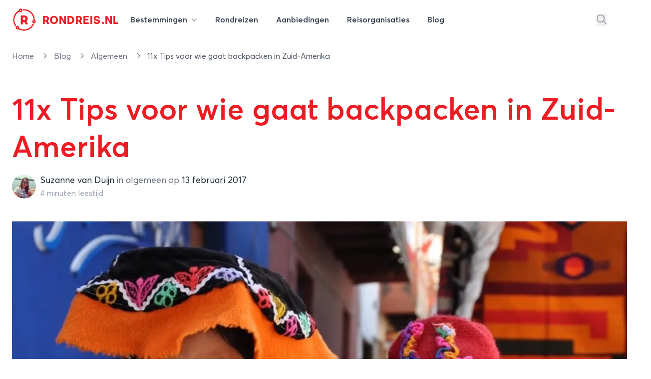

--- FILE ---
content_type: text/html; charset=utf-8
request_url: https://rondreis.nl/blog/algemeen/11x-tips-voor-wie-gaat-backpacken-in-zuid-amerika
body_size: 20569
content:
<!DOCTYPE html>
<html lang="nl">

<head>

    <meta charset="UTF-8"/>
    <meta name="viewport" content="width=device-width, initial-scale=1.0"/>

    <link rel="canonical" href="https://rondreis.nl/blog/algemeen/11x-tips-voor-wie-gaat-backpacken-in-zuid-amerika"/>
        <meta name="description" content="Zuid-Amerika is groots en veelzijdig. Neem deze elf tips ter harte en maak de reis van je leven door dit prachtige continent."/>
        <meta property="fb:app_id" content="127096094110217"/>
        <meta property="og:url" content="http://rondreis.nl/blog/algemeen/11x-tips-voor-wie-gaat-backpacken-in-zuid-amerika"/>
        <meta property="og:type" content="article"/>
        <meta property="og:image:url" content="https://static.rondreis.nl/rondreis-storage-production/media-2028-conversions-2536-xxl-webp/w1800xh1200/eyJidWNrZXQiOiJyb25kcmVpcy1zdG9yYWdlLXByb2R1Y3Rpb24iLCJrZXkiOiJtZWRpYVwvMjAyOFwvY29udmVyc2lvbnNcLzI1MzYteHhsLndlYnAiLCJlZGl0cyI6eyJyZXNpemUiOnsid2lkdGgiOjE4MDAsImhlaWdodCI6MTIwMH19fQ=="/>
        <meta property="og:image:secure_url" content="https://static.rondreis.nl/rondreis-storage-production/media-2028-conversions-2536-xxl-webp/w1800xh1200/eyJidWNrZXQiOiJyb25kcmVpcy1zdG9yYWdlLXByb2R1Y3Rpb24iLCJrZXkiOiJtZWRpYVwvMjAyOFwvY29udmVyc2lvbnNcLzI1MzYteHhsLndlYnAiLCJlZGl0cyI6eyJyZXNpemUiOnsid2lkdGgiOjE4MDAsImhlaWdodCI6MTIwMH19fQ=="/>
        <meta property="og:image:width" content="1800"/>
        <meta property="og:image:height" content="1200"/>
        <meta property="og:title" content="11x Tips voor wie gaat backpacken in Zuid-Amerika"/>
        <meta property="og:description" content="Zuid-Amerika is groots en veelzijdig. Neem deze elf tips ter harte en maak de reis van je leven door dit prachtige continent."/>

    <title>11x Tips voor wie gaat backpacken in Zuid-Amerika</title>

    <link rel="icon" type="image/png" href="/site/img/favicon-rondreis.png" sizes="16x16">

    <!-- Livewire Styles --><style >[wire\:loading][wire\:loading], [wire\:loading\.delay][wire\:loading\.delay], [wire\:loading\.inline-block][wire\:loading\.inline-block], [wire\:loading\.inline][wire\:loading\.inline], [wire\:loading\.block][wire\:loading\.block], [wire\:loading\.flex][wire\:loading\.flex], [wire\:loading\.table][wire\:loading\.table], [wire\:loading\.grid][wire\:loading\.grid], [wire\:loading\.inline-flex][wire\:loading\.inline-flex] {display: none;}[wire\:loading\.delay\.none][wire\:loading\.delay\.none], [wire\:loading\.delay\.shortest][wire\:loading\.delay\.shortest], [wire\:loading\.delay\.shorter][wire\:loading\.delay\.shorter], [wire\:loading\.delay\.short][wire\:loading\.delay\.short], [wire\:loading\.delay\.default][wire\:loading\.delay\.default], [wire\:loading\.delay\.long][wire\:loading\.delay\.long], [wire\:loading\.delay\.longer][wire\:loading\.delay\.longer], [wire\:loading\.delay\.longest][wire\:loading\.delay\.longest] {display: none;}[wire\:offline][wire\:offline] {display: none;}[wire\:dirty]:not(textarea):not(input):not(select) {display: none;}:root {--livewire-progress-bar-color: #2299dd;}[x-cloak] {display: none !important;}[wire\:cloak] {display: none !important;}dialog#livewire-error::backdrop {background-color: rgba(0, 0, 0, .6);}</style>
    <link rel="preload" as="style" href="https://rondreis.nl/build/assets/app-B832i1YO.css" /><link rel="preload" as="style" href="https://rondreis.nl/build/assets/theme-DWLNbfaA.css" /><link rel="preload" as="style" href="https://rondreis.nl/build/assets/app-BRKXMWAJ.css" /><link rel="modulepreload" as="script" href="https://rondreis.nl/build/assets/app-BFV7lvCy.js" /><link rel="modulepreload" as="script" href="https://rondreis.nl/build/assets/theme.min-THtqprtg.js" /><link rel="modulepreload" as="script" href="https://rondreis.nl/build/assets/algoliasearch.umd-BmYxLYQe.js" /><link rel="modulepreload" as="script" href="https://rondreis.nl/build/assets/_commonjsHelpers-CE1G-McA.js" /><link rel="stylesheet" href="https://rondreis.nl/build/assets/app-B832i1YO.css" data-navigate-track="reload" /><link rel="stylesheet" href="https://rondreis.nl/build/assets/theme-DWLNbfaA.css" data-navigate-track="reload" /><link rel="stylesheet" href="https://rondreis.nl/build/assets/app-BRKXMWAJ.css" data-navigate-track="reload" /><script type="module" src="https://rondreis.nl/build/assets/app-BFV7lvCy.js" data-navigate-track="reload"></script>
    
    

    
    <script>
        window.rondreisVars = {
            'search': {
                'id': 'V1979M2JP3',
                'key': 'd704e5c1c2882d25e740231118157429',
                'index': 'rondreis_searchable_production',
            },
            'initialLoad': true,
            'zoekenboekPage': 'rondreizen'
        }
    </script>

    

    <script>
        window.dataLayer = window.dataLayer || [];
                window.dataLayer.push({"pageType":"BlogItem"});
            </script>
    <script>
        (function(w,d,s,l,i){w[l]=w[l]||[];w[l].push({'gtm.start': new Date().getTime(),event:'gtm.js'});
        var f=d.getElementsByTagName(s)[0], j=d.createElement(s),dl=l!='dataLayer'?'&l='+l:'';
        j.async=true;j.src= 'https://www.googletagmanager.com/gtm.js?id='+i+dl;f.parentNode.insertBefore(j,f);
        })(window,document,'script','dataLayer','GTM-58FG4K7');
    </script>
<script>
        function gtmPush() {
                    }
        addEventListener("load", gtmPush);
    </script>
    <noscript>
        <iframe
            src="https://www.googletagmanager.com/ns.html?id=GTM-58FG4K7"
            height="0"
            width="0"
            style="display:none;visibility:hidden"
        ></iframe>
    </noscript>
</head>


<body class="bg-white theme-rondreis">

    <div
    x-data="{
            open: false,
            mobileNavOpen: false,
            showSearch: false,
            showSearchInput() {
                this.showSearch = true
                setTimeout(() => {
                    document.querySelector('#top-search-input .aa-Input').focus()
                }, 500)
            }
        }"
    class="z-20 2xl:container w-full bg-white"
>
    <nav id="mainnav" class="max-w-7xl mx-auto py-2 lg:py-4">

        <div class="relative z-20 items-center mx-3 lg:mx-6">

            <div x-show="!showSearch"
                 class="mx-auto flex justify-between items-center"
                 x-transition:enter="transition ease-in-out duration-300"
                 x-transition:enter-start="opacity-0"
                 x-transition:enter-end="opacity-100"
            >

                <div class="flex-shrink-0 mr-3">
                    <a href="https://rondreis.nl"
   class="group flex items-center"
   title="Rondreis.nl"
>
    <span class="block focus:outline-none h-[28px] w-[28px] sm:h-[34px] sm:w-[34px] md:h-[38px] md:w-[38px] xl:h-[48px] xl:w-[48px]">
        <svg
                xmlns="http://www.w3.org/2000/svg" xmlns:xlink="http://www.w3.org/1999/xlink"
                width="100%"
                height="100%"
                viewBox="0, 0, 400,400"
                                class="!visible text-brand "
        >
            <g fill="current">
                <text x="52%" y="69%" text-anchor="middle"
                      class="font-velodroma text-[220px]">R</text>
                <path class="group-hover:animate-spin-slow origin-center"
                      fill="current"
                      d="M138.3 10.4a28.5 28.5 0 00-23.9 25.4l-.5 5.4-7 4.2c-86 50.2-113.2 167.4-58.7 252 5.6 8.6 11.8 10.9 17.6 6.3 5.5-4.3 5.1-9.3-1.3-19.6a159.7 159.7 0 0151.6-220l6.2-3.8 2.2 1.9a30.7 30.7 0 0039.8-2c20.3-20 2.4-54.4-26-49.8m46.3 11.2a10 10 0 00-1.5 15.6l3 3 17.8.6a158.5 158.5 0 01155.3 149l.7 9.3-5 2.3c-28.1 13.2-18.9 55.5 12.2 55.6a29 29 0 0017.8-52.7l-4.2-3.2-1.1-13.7C371.8 91.2 295.2 19.8 199.9 20c-10.3 0-13.3.3-15.3 1.6m-35 11.1c2.7 2.6 3.2 8.3 1 11-5.3 6.3-15.7 3-15.6-5 0-8 8.9-11.6 14.7-6m221.9 188.4c8 4.2 4.4 15.9-5 15.9-1.3 0-3.4-1.1-5-2.6-7-7 1-17.9 10-13.3m-23.2 41.8a24.7 24.7 0 00-5 7c-39.6 79.4-136.1 112.3-213.9 72.8l-9.8-5v-8a29 29 0 00-51.4-19.6c-20.6 23 6.2 59.5 34.1 46.5l4.3-2 12.6 6.3A180.3 180.3 0 00314 339.5c24.7-20 53-60.2 49.8-70.8-2.1-7-10.1-10-15.4-5.8M94.6 322.1c8 4.2 4.4 15.9-5 15.9-1.3 0-3.4-1.1-5-2.6-7-7 1-17.9 10-13.3"/>
            </g>
        </svg>
    </span>

    <div class="font-velodroma text-brand ml-2 md:ml-3 text-[1.1rem] sm:text-[1.4rem] xl:text-[1.4rem] uppercase tracking-tight">
        Rondreis.nl
    </div>

</a>
                </div>

                <div class="lg:hidden">
                    <button type="button"
                            class="text-gray-300 rounded-md p-2 inline-flex items-center justify-center focus:outline-none focus:ring-2 focus:ring-inset focus:ring-indigo-500"
                            @click="mobileNavOpen = true"
                    >
                        <span class="sr-only">Open menu</span>
                        <svg class="svg h-6 w-6" xmlns="http://www.w3.org/2000/svg" viewBox="0 0 448 512"><!--! Font Awesome Pro 6.6.0 by @fontawesome - https://fontawesome.com License - https://fontawesome.com/license (Commercial License) Copyright 2024 Fonticons, Inc. --><path d="M0 88C0 74.7 10.7 64 24 64l400 0c13.3 0 24 10.7 24 24s-10.7 24-24 24L24 112C10.7 112 0 101.3 0 88zM0 248c0-13.3 10.7-24 24-24l400 0c13.3 0 24 10.7 24 24s-10.7 24-24 24L24 272c-13.3 0-24-10.7-24-24zM448 408c0 13.3-10.7 24-24 24L24 432c-13.3 0-24-10.7-24-24s10.7-24 24-24l400 0c13.3 0 24 10.7 24 24z"/></svg>                    </button>
                </div>

                <div class="hidden lg:grow lg:flex lg:items-center lg:justify-between lg:ml-0">

                    <nav class="">
    <div class="flex justify-center space-x-1 lg:space-x-3">

        <div class="relative">
            <a
    
    href="https://rondreis.nl/bestemmingen"
    class="group px-3 py-2 rounded-md inline-flex items-center text-base font-semibold text-gray-700 hover:text-brand focus:outline-none focus:ring-2 focus:ring-offset-2 focus:ring-gray-100" @click.prevent="open = true""
>
        <span class="hidden sm:inline-block">Bestemmingen
                <svg class="svg h-3 w-3 ml-1 text-gray-400" xmlns="http://www.w3.org/2000/svg" viewBox="0 0 512 512"><!--! Font Awesome Pro 6.6.0 by @fontawesome - https://fontawesome.com License - https://fontawesome.com/license (Commercial License) Copyright 2024 Fonticons, Inc. --><path d="M233.4 406.6c12.5 12.5 32.8 12.5 45.3 0l192-192c12.5-12.5 12.5-32.8 0-45.3s-32.8-12.5-45.3 0L256 338.7 86.6 169.4c-12.5-12.5-32.8-12.5-45.3 0s-12.5 32.8 0 45.3l192 192z"/></svg></span>
</a>
        </div>

        <a
    
    href="https://rondreis.nl/rondreizen"
    class="group px-3 py-2 rounded-md inline-flex items-center text-base font-semibold text-gray-700 hover:text-brand focus:outline-none focus:ring-2 focus:ring-offset-2 focus:ring-gray-100""
>
        <span class="hidden sm:inline-block"><span class="hidden lg:inline-block">Rondreizen</span>
            <span class="lg:hidden">Reizen</span></span>
</a>

        <a
    
    href="https://rondreis.nl/aanbiedingen"
    class="group px-3 py-2 rounded-md inline-flex items-center text-base font-semibold text-gray-700 hover:text-brand focus:outline-none focus:ring-2 focus:ring-offset-2 focus:ring-gray-100""
>
        <span class="hidden sm:inline-block"><span>Aanbiedingen</span></span>
</a>

        <a
    
    href="https://rondreis.nl/reisorganisaties"
    class="group px-3 py-2 rounded-md inline-flex items-center text-base font-semibold text-gray-700 hover:text-brand focus:outline-none focus:ring-2 focus:ring-offset-2 focus:ring-gray-100""
>
        <span class="hidden sm:inline-block"><span class="hidden lg:inline-block">Reisorganisaties</span>
            <span class="lg:hidden">Organisaties</span></span>
</a>

        <a
    
    href="https://rondreis.nl/blog"
    class="group px-3 py-2 rounded-md inline-flex items-center text-base font-semibold text-gray-700 hover:text-brand focus:outline-none focus:ring-2 focus:ring-offset-2 focus:ring-gray-100""
>
        <span class="hidden sm:inline-block">Blog</span>
</a>
    </div>
</nav>

                    <div class="flex items-center space-x-5">
                                                    <button
                                @click="showSearchInput"
                                class="text-gray-400 hover:text-brand"
                                aria-label="Zoeken"
                            >
                                <svg class="svg text-inherit h-5 w-5" xmlns="http://www.w3.org/2000/svg" viewBox="0 0 512 512"><!--! Font Awesome Pro 6.6.0 by @fontawesome - https://fontawesome.com License - https://fontawesome.com/license (Commercial License) Copyright 2024 Fonticons, Inc. --><path d="M368 208A160 160 0 1 0 48 208a160 160 0 1 0 320 0zM337.1 371.1C301.7 399.2 256.8 416 208 416C93.1 416 0 322.9 0 208S93.1 0 208 0S416 93.1 416 208c0 48.8-16.8 93.7-44.9 129.1L505 471c9.4 9.4 9.4 24.6 0 33.9s-24.6 9.4-33.9 0L337.1 371.1z"/></svg>                            </button>
                        
                        <div
                            :class="'border-l border-gray-200'"
                            class="ml-10 flex items-center space-x-3 pl-5"
                        >
                                                                                                </div>
                    </div>
                </div>
            </div>
                        <div class="mx-auto flex justify-between items-center" x-show="showSearch" x-transition:enter="transition ease-in-out duration-300" x-transition:enter-start="opacity-0 transform scale-x-0 translate-x-1/2" x-transition:enter-end="opacity-100 transform scale-x-100 translate-x-0" x-cloak=""
        x-cloak
>
    <div class="w-full mx-auto max-w-2xl transform rounded-sm ring-black ring-opacity-5 transition-all">

            <div id="top-search-input"
                   x-ref="searchinput"
                   class="h-12 w-full border-0 bg-gray-100 "
                   placeholder="waar ben je naar op zoek?"
                   x-on:keydown.escape="showSearch = false"
            ></div>

    </div>
    <button
            @click="showSearch = false"
            class="text-gray-400 hover:text-brand"
            aria-label="Stoppen met zoeken"
    >
        <svg class="svg h-5 w-5" xmlns="http://www.w3.org/2000/svg" viewBox="0 0 384 512"><!--! Font Awesome Pro 6.6.0 by @fontawesome - https://fontawesome.com License - https://fontawesome.com/license (Commercial License) Copyright 2024 Fonticons, Inc. --><path d="M345 137c9.4-9.4 9.4-24.6 0-33.9s-24.6-9.4-33.9 0l-119 119L73 103c-9.4-9.4-24.6-9.4-33.9 0s-9.4 24.6 0 33.9l119 119L39 375c-9.4 9.4-9.4 24.6 0 33.9s24.6 9.4 33.9 0l119-119L311 409c9.4 9.4 24.6 9.4 33.9 0s9.4-24.6 0-33.9l-119-119L345 137z"/></svg>    </button>
</div>
                    </div>

        <div x-show="open"
     x-cloak
     class="z-50 hidden md:block absolute mt-4 inset-x-0 transform shadow-lg"
     @click.away="open = false"
     x-transition:enter="transition ease-out duration-200"
     x-transition:enter-start="opacity-0 translate-y-1"
     x-transition:enter-end="opacity-100 translate-y-0"
     x-transition:leave="transition ease-in duration-150"
     x-transition:leave-start="opacity-100 translate-y-0"
     x-transition:leave-end="opacity-0 -translate-y-1">

    <div class="bg-white bg-opacity-100 z-50">
        <div class="max-w-7xl mx-auto grid gap-y-6 px-4 py-6 sm:grid-cols-2 sm:gap-8 sm:px-6 sm:py-8 lg:grid-cols-6 lg:px-8 lg:py-12">

            <div>

        <h3 class="mb-5 font-medium text-brand text-lg hover:underline">
            <a href="/rondreis-europa"
               title="Rondreis Europa">Europa</a>
        </h3>

        <ul>
                            <li>
                    <a href="/rondreis-italie"
                       class="text-gray-800 mb-2 inline-block hover:underline"
                       title="Rondreis Italië"
                    >
                        Italië
                    </a>
                </li>
                            <li>
                    <a href="/rondreis-turkije"
                       class="text-gray-800 mb-2 inline-block hover:underline"
                       title="Rondreis Turkije"
                    >
                        Turkije
                    </a>
                </li>
                            <li>
                    <a href="/rondreis-spanje"
                       class="text-gray-800 mb-2 inline-block hover:underline"
                       title="Rondreis Spanje"
                    >
                        Spanje
                    </a>
                </li>
                            <li>
                    <a href="/rondreis-ijsland"
                       class="text-gray-800 mb-2 inline-block hover:underline"
                       title="Rondreis IJsland"
                    >
                        IJsland
                    </a>
                </li>
                            <li>
                    <a href="/rondreis-griekenland"
                       class="text-gray-800 mb-2 inline-block hover:underline"
                       title="Rondreis Griekenland"
                    >
                        Griekenland
                    </a>
                </li>
                            <li>
                    <a href="/rondreis-zweden"
                       class="text-gray-800 mb-2 inline-block hover:underline"
                       title="Rondreis Zweden"
                    >
                        Zweden
                    </a>
                </li>
                            <li>
                    <a href="/rondreis-finland"
                       class="text-gray-800 mb-2 inline-block hover:underline"
                       title="Rondreis Finland"
                    >
                        Finland
                    </a>
                </li>
                            <li>
                    <a href="/rondreis-frankrijk"
                       class="text-gray-800 mb-2 inline-block hover:underline"
                       title="Rondreis Frankrijk"
                    >
                        Frankrijk
                    </a>
                </li>
            
            <li>
                <a href="/rondreis-europa"
                   class="text-gray-400 mb-2 inline-block hover:underline font-light text-sm"
                   title="Meer bestemmingen in Europa"
                >
                    
                </a>
            </li>
        </ul>

    </div>

            <div>

        <h3 class="mb-5 font-medium text-brand text-lg hover:underline">
            <a href="/rondreis-azie"
               title="Rondreis Azië">Azië</a>
        </h3>

        <ul>
                            <li>
                    <a href="/rondreis-thailand"
                       class="text-gray-800 mb-2 inline-block hover:underline"
                       title="Rondreis Thailand"
                    >
                        Thailand
                    </a>
                </li>
                            <li>
                    <a href="/rondreis-indonesie"
                       class="text-gray-800 mb-2 inline-block hover:underline"
                       title="Rondreis Indonesië"
                    >
                        Indonesië
                    </a>
                </li>
                            <li>
                    <a href="/rondreis-china"
                       class="text-gray-800 mb-2 inline-block hover:underline"
                       title="Rondreis China"
                    >
                        China
                    </a>
                </li>
                            <li>
                    <a href="/rondreis-vietnam"
                       class="text-gray-800 mb-2 inline-block hover:underline"
                       title="Rondreis Vietnam"
                    >
                        Vietnam
                    </a>
                </li>
                            <li>
                    <a href="/rondreis-india"
                       class="text-gray-800 mb-2 inline-block hover:underline"
                       title="Rondreis India"
                    >
                        India
                    </a>
                </li>
                            <li>
                    <a href="/rondreis-maleisie"
                       class="text-gray-800 mb-2 inline-block hover:underline"
                       title="Rondreis Maleisië"
                    >
                        Maleisië
                    </a>
                </li>
                            <li>
                    <a href="/rondreis-cambodja"
                       class="text-gray-800 mb-2 inline-block hover:underline"
                       title="Rondreis Cambodja"
                    >
                        Cambodja
                    </a>
                </li>
                            <li>
                    <a href="/rondreis-japan"
                       class="text-gray-800 mb-2 inline-block hover:underline"
                       title="Rondreis Japan"
                    >
                        Japan
                    </a>
                </li>
            
            <li>
                <a href="/rondreis-azie"
                   class="text-gray-400 mb-2 inline-block hover:underline font-light text-sm"
                   title="Meer bestemmingen in Azië"
                >
                    
                </a>
            </li>
        </ul>

    </div>

            <div>

        <h3 class="mb-5 font-medium text-brand text-lg hover:underline">
            <a href="/rondreis-afrika"
               title="Rondreis Afrika">Afrika</a>
        </h3>

        <ul>
                            <li>
                    <a href="/rondreis-zuid-afrika"
                       class="text-gray-800 mb-2 inline-block hover:underline"
                       title="Rondreis Zuid-Afrika"
                    >
                        Zuid-Afrika
                    </a>
                </li>
                            <li>
                    <a href="/rondreis-marokko"
                       class="text-gray-800 mb-2 inline-block hover:underline"
                       title="Rondreis Marokko"
                    >
                        Marokko
                    </a>
                </li>
                            <li>
                    <a href="/rondreis-namibie"
                       class="text-gray-800 mb-2 inline-block hover:underline"
                       title="Rondreis Namibië"
                    >
                        Namibië
                    </a>
                </li>
                            <li>
                    <a href="/rondreis-tanzania"
                       class="text-gray-800 mb-2 inline-block hover:underline"
                       title="Rondreis Tanzania"
                    >
                        Tanzania
                    </a>
                </li>
                            <li>
                    <a href="/rondreis-kenia"
                       class="text-gray-800 mb-2 inline-block hover:underline"
                       title="Rondreis Kenia"
                    >
                        Kenia
                    </a>
                </li>
                            <li>
                    <a href="/rondreis-botswana"
                       class="text-gray-800 mb-2 inline-block hover:underline"
                       title="Rondreis Botswana"
                    >
                        Botswana
                    </a>
                </li>
                            <li>
                    <a href="/rondreis-egypte"
                       class="text-gray-800 mb-2 inline-block hover:underline"
                       title="Rondreis Egypte"
                    >
                        Egypte
                    </a>
                </li>
                            <li>
                    <a href="/rondreis-ethiopie"
                       class="text-gray-800 mb-2 inline-block hover:underline"
                       title="Rondreis Ethiopië"
                    >
                        Ethiopië
                    </a>
                </li>
            
            <li>
                <a href="/rondreis-afrika"
                   class="text-gray-400 mb-2 inline-block hover:underline font-light text-sm"
                   title="Meer bestemmingen in Afrika"
                >
                    
                </a>
            </li>
        </ul>

    </div>

            <div class="">

                <div>

        <h3 class="mb-5 font-medium text-brand text-lg hover:underline">
            <a href="/rondreis-midden-amerika"
               title="Rondreis Midden-Amerika">Midden-Amerika</a>
        </h3>

        <ul>
                            <li>
                    <a href="/rondreis-costa-rica"
                       class="text-gray-800 mb-2 inline-block hover:underline"
                       title="Rondreis Costa Rica"
                    >
                        Costa Rica
                    </a>
                </li>
                            <li>
                    <a href="/rondreis-guatemala"
                       class="text-gray-800 mb-2 inline-block hover:underline"
                       title="Rondreis Guatemala"
                    >
                        Guatemala
                    </a>
                </li>
            
            <li>
                <a href="/rondreis-midden-amerika"
                   class="text-gray-400 mb-2 inline-block hover:underline font-light text-sm"
                   title="Meer bestemmingen in Midden-Amerika"
                >
                    
                </a>
            </li>
        </ul>

    </div>

                <div class="mt-4">
                    <div>

        <h3 class="mb-5 font-medium text-brand text-lg hover:underline">
            <a href="/rondreis-midden-oosten"
               title="Rondreis Midden-Oosten">Midden-Oosten</a>
        </h3>

        <ul>
                            <li>
                    <a href="/rondreis-israel"
                       class="text-gray-800 mb-2 inline-block hover:underline"
                       title="Rondreis Israël"
                    >
                        Israël
                    </a>
                </li>
                            <li>
                    <a href="/rondreis-jordanie"
                       class="text-gray-800 mb-2 inline-block hover:underline"
                       title="Rondreis Jordanie"
                    >
                        Jordanie
                    </a>
                </li>
                            <li>
                    <a href="/rondreis-egypte"
                       class="text-gray-800 mb-2 inline-block hover:underline"
                       title="Rondreis Egypte"
                    >
                        Egypte
                    </a>
                </li>
            
            <li>
                <a href="/rondreis-midden-oosten"
                   class="text-gray-400 mb-2 inline-block hover:underline font-light text-sm"
                   title="Meer bestemmingen in Midden-Oosten"
                >
                    
                </a>
            </li>
        </ul>

    </div>
                </div>

            </div>

            <div class="">
                <div>

        <h3 class="mb-5 font-medium text-brand text-lg hover:underline">
            <a href="/rondreis-noord-amerika"
               title="Rondreis Noord-Amerika">Noord-Amerika</a>
        </h3>

        <ul>
                            <li>
                    <a href="/rondreis-verenigde-staten"
                       class="text-gray-800 mb-2 inline-block hover:underline"
                       title="Rondreis Verenigde staten"
                    >
                        Verenigde staten
                    </a>
                </li>
                            <li>
                    <a href="/rondreis-canada"
                       class="text-gray-800 mb-2 inline-block hover:underline"
                       title="Rondreis Canada"
                    >
                        Canada
                    </a>
                </li>
                            <li>
                    <a href="/rondreis-mexico"
                       class="text-gray-800 mb-2 inline-block hover:underline"
                       title="Rondreis Mexico"
                    >
                        Mexico
                    </a>
                </li>
            
            <li>
                <a href="/rondreis-noord-amerika"
                   class="text-gray-400 mb-2 inline-block hover:underline font-light text-sm"
                   title="Meer bestemmingen in Noord-Amerika"
                >
                    
                </a>
            </li>
        </ul>

    </div>

                <div class="mt-4">
                    <div>

        <h3 class="mb-5 font-medium text-brand text-lg hover:underline">
            <a href="/rondreis-oceanie"
               title="Rondreis Oceanië">Oceanië</a>
        </h3>

        <ul>
                            <li>
                    <a href="/rondreis-nieuw-zeeland"
                       class="text-gray-800 mb-2 inline-block hover:underline"
                       title="Rondreis Nieuw-Zeeland"
                    >
                        Nieuw-Zeeland
                    </a>
                </li>
                            <li>
                    <a href="/rondreis-australie"
                       class="text-gray-800 mb-2 inline-block hover:underline"
                       title="Rondreis Australië"
                    >
                        Australië
                    </a>
                </li>
            
            <li>
                <a href="/rondreis-oceanie"
                   class="text-gray-400 mb-2 inline-block hover:underline font-light text-sm"
                   title="Meer bestemmingen in Oceanië"
                >
                    
                </a>
            </li>
        </ul>

    </div>
                </div>

            </div>

            <div class="">
                <div>

        <h3 class="mb-5 font-medium text-brand text-lg hover:underline">
            <a href="/rondreis-zuid-amerika"
               title="Rondreis Zuid-Amerika">Zuid-Amerika</a>
        </h3>

        <ul>
                            <li>
                    <a href="/rondreis-peru"
                       class="text-gray-800 mb-2 inline-block hover:underline"
                       title="Rondreis Peru"
                    >
                        Peru
                    </a>
                </li>
                            <li>
                    <a href="/rondreis-argentinie"
                       class="text-gray-800 mb-2 inline-block hover:underline"
                       title="Rondreis Argentinië"
                    >
                        Argentinië
                    </a>
                </li>
                            <li>
                    <a href="/rondreis-brazilie"
                       class="text-gray-800 mb-2 inline-block hover:underline"
                       title="Rondreis Brazilië"
                    >
                        Brazilië
                    </a>
                </li>
                            <li>
                    <a href="/rondreis-ecuador"
                       class="text-gray-800 mb-2 inline-block hover:underline"
                       title="Rondreis Ecuador"
                    >
                        Ecuador
                    </a>
                </li>
                            <li>
                    <a href="/rondreis-suriname"
                       class="text-gray-800 mb-2 inline-block hover:underline"
                       title="Rondreis Suriname"
                    >
                        Suriname
                    </a>
                </li>
                            <li>
                    <a href="/rondreis-chili"
                       class="text-gray-800 mb-2 inline-block hover:underline"
                       title="Rondreis Chili"
                    >
                        Chili
                    </a>
                </li>
                            <li>
                    <a href="/rondreis-bolivia"
                       class="text-gray-800 mb-2 inline-block hover:underline"
                       title="Rondreis Bolivia"
                    >
                        Bolivia
                    </a>
                </li>
                            <li>
                    <a href="/rondreis-colombia"
                       class="text-gray-800 mb-2 inline-block hover:underline"
                       title="Rondreis Colombia"
                    >
                        Colombia
                    </a>
                </li>
            
            <li>
                <a href="/rondreis-zuid-amerika"
                   class="text-gray-400 mb-2 inline-block hover:underline font-light text-sm"
                   title="Meer bestemmingen in Zuid-Amerika"
                >
                    
                </a>
            </li>
        </ul>

    </div>
            </div>

        </div>
    </div>
    <div class="bg-gray-50">

        <div class="max-w-7xl mx-auto space-y-6 px-4 py-5 sm:flex sm:space-y-0 sm:space-x-10 sm:px-6 lg:px-8">
            <div class="flow-root">
                <a href="https://rondreis.nl/bestemmingen"
                   class="-m-3 p-3 flex items-center rounded-md text-base font-medium text-gray-900 hover:bg-gray-100">
                    <svg class="svg text-gray-500 h-5 w-5" xmlns="http://www.w3.org/2000/svg" viewBox="0 0 448 512"><!--! Font Awesome Pro 6.6.0 by @fontawesome - https://fontawesome.com License - https://fontawesome.com/license (Commercial License) Copyright 2024 Fonticons, Inc. --><path d="M15 367c-9.4 9.4-9.4 24.6 0 33.9s24.6 9.4 33.9 0l18.5-18.5c34.3 27.7 74.9 43.8 116.5 48.3l0 33.3-96 0c-13.3 0-24 10.7-24 24s10.7 24 24 24l240 0c13.3 0 24-10.7 24-24s-10.7-24-24-24l-96 0 0-33.3c49.1-5.3 96.8-26.7 134.4-64.3c81.7-81.7 87.1-211 16.1-298.9L401 49c9.4-9.4 9.4-24.6 0-33.9s-24.6-9.4-33.9 0L332.5 49.6c-9.4 9.4-9.4 24.6 0 33.9c68.7 68.7 68.7 180.2 0 248.9s-180.2 68.7-248.9 0c-9.4-9.4-24.6-9.4-33.9 0L15 367zm97-159a96 96 0 1 1 192 0 96 96 0 1 1 -192 0zm240 0A144 144 0 1 0 64 208a144 144 0 1 0 288 0z"/></svg>                    <span class="ml-3">Alle rondreis bestemmingen</span>
                </a>
            </div>

            <div class="flow-root">
                <a href="https://rondreis.nl/rondreis-europa"
                   class="-m-3 p-3 flex items-center rounded-md text-base font-medium text-gray-900 hover:bg-gray-100">
                    <svg class="svg text-gray-500 h-5 w-5" xmlns="http://www.w3.org/2000/svg" viewBox="0 0 448 512"><!--! Font Awesome Pro 6.6.0 by @fontawesome - https://fontawesome.com License - https://fontawesome.com/license (Commercial License) Copyright 2024 Fonticons, Inc. --><path d="M48 24C48 10.7 37.3 0 24 0S0 10.7 0 24L0 64 0 350.5 0 400l0 88c0 13.3 10.7 24 24 24s24-10.7 24-24l0-100 80.3-20.1c41.1-10.3 84.6-5.5 122.5 13.4c44.2 22.1 95.5 24.8 141.7 7.4l34.7-13c12.5-4.7 20.8-16.6 20.8-30l0-279.7c0-23-24.2-38-44.8-27.7l-9.6 4.8c-46.3 23.2-100.8 23.2-147.1 0c-35.1-17.6-75.4-22-113.5-12.5L48 52l0-28zm0 77.5l96.6-24.2c27-6.7 55.5-3.6 80.4 8.8c54.9 27.4 118.7 29.7 175 6.8l0 241.8-24.4 9.1c-33.7 12.6-71.2 10.7-103.4-5.4c-48.2-24.1-103.3-30.1-155.6-17.1L48 338.5l0-237z"/></svg>                    <span class="ml-3">Alle bestemmingen in europa</span>
                </a>
            </div>

            <div class="flow-root">
                <a href="https://rondreis.nl/rondreis-azie"
                   class="-m-3 p-3 flex items-center rounded-md text-base font-medium text-gray-900 hover:bg-gray-100">
                    <svg class="svg text-gray-500 h-5 w-5" xmlns="http://www.w3.org/2000/svg" viewBox="0 0 448 512"><!--! Font Awesome Pro 6.6.0 by @fontawesome - https://fontawesome.com License - https://fontawesome.com/license (Commercial License) Copyright 2024 Fonticons, Inc. --><path d="M48 24C48 10.7 37.3 0 24 0S0 10.7 0 24L0 64 0 350.5 0 400l0 88c0 13.3 10.7 24 24 24s24-10.7 24-24l0-100 80.3-20.1c41.1-10.3 84.6-5.5 122.5 13.4c44.2 22.1 95.5 24.8 141.7 7.4l34.7-13c12.5-4.7 20.8-16.6 20.8-30l0-279.7c0-23-24.2-38-44.8-27.7l-9.6 4.8c-46.3 23.2-100.8 23.2-147.1 0c-35.1-17.6-75.4-22-113.5-12.5L48 52l0-28zm0 77.5l96.6-24.2c27-6.7 55.5-3.6 80.4 8.8c54.9 27.4 118.7 29.7 175 6.8l0 241.8-24.4 9.1c-33.7 12.6-71.2 10.7-103.4-5.4c-48.2-24.1-103.3-30.1-155.6-17.1L48 338.5l0-237z"/></svg>                    <span class="ml-3">Alle bestemmingen in Azie</span>
                </a>
            </div>
        </div>
    </div>
</div>

    </nav>

    <div x-cloak x-show="mobileNavOpen" @click.away="mobileNavOpen = false"
    class="absolute z-30 top-0 inset-x-0 p-2 transition transform origin-top-right lg:hidden"
    x-transition:enter="duration-200 ease-out" x-transition:enter-start="opacity-0 scale-95"
    x-transition:enter-end="opacity-100 scale-100" x-transition:leave="duration-100 ease-in"
    x-transition:leave-start="opacity-100 scale-100" x-transition:leave-end="opacity-0 scale-95">
    <div
        class="rounded-lg shadow-lg ring-1 ring-black ring-opacity-5 bg-white">
        <div class="pt-5 pb-6 px-5 sm:pb-8">

            
            <div class="flex items-center justify-between">
                <div class="flex-shrink-0 mr-3">
                    <a href="https://rondreis.nl"
   class="group flex items-center"
   title="Rondreis.nl"
>
    <span class="block focus:outline-none h-[28px] w-[28px] sm:h-[34px] sm:w-[34px] md:h-[38px] md:w-[38px] xl:h-[48px] xl:w-[48px]">
        <svg
                xmlns="http://www.w3.org/2000/svg" xmlns:xlink="http://www.w3.org/1999/xlink"
                width="100%"
                height="100%"
                viewBox="0, 0, 400,400"
                                class="!visible text-brand "
        >
            <g fill="current">
                <text x="52%" y="69%" text-anchor="middle"
                      class="font-velodroma text-[220px]">R</text>
                <path class="group-hover:animate-spin-slow origin-center"
                      fill="current"
                      d="M138.3 10.4a28.5 28.5 0 00-23.9 25.4l-.5 5.4-7 4.2c-86 50.2-113.2 167.4-58.7 252 5.6 8.6 11.8 10.9 17.6 6.3 5.5-4.3 5.1-9.3-1.3-19.6a159.7 159.7 0 0151.6-220l6.2-3.8 2.2 1.9a30.7 30.7 0 0039.8-2c20.3-20 2.4-54.4-26-49.8m46.3 11.2a10 10 0 00-1.5 15.6l3 3 17.8.6a158.5 158.5 0 01155.3 149l.7 9.3-5 2.3c-28.1 13.2-18.9 55.5 12.2 55.6a29 29 0 0017.8-52.7l-4.2-3.2-1.1-13.7C371.8 91.2 295.2 19.8 199.9 20c-10.3 0-13.3.3-15.3 1.6m-35 11.1c2.7 2.6 3.2 8.3 1 11-5.3 6.3-15.7 3-15.6-5 0-8 8.9-11.6 14.7-6m221.9 188.4c8 4.2 4.4 15.9-5 15.9-1.3 0-3.4-1.1-5-2.6-7-7 1-17.9 10-13.3m-23.2 41.8a24.7 24.7 0 00-5 7c-39.6 79.4-136.1 112.3-213.9 72.8l-9.8-5v-8a29 29 0 00-51.4-19.6c-20.6 23 6.2 59.5 34.1 46.5l4.3-2 12.6 6.3A180.3 180.3 0 00314 339.5c24.7-20 53-60.2 49.8-70.8-2.1-7-10.1-10-15.4-5.8M94.6 322.1c8 4.2 4.4 15.9-5 15.9-1.3 0-3.4-1.1-5-2.6-7-7 1-17.9 10-13.3"/>
            </g>
        </svg>
    </span>

    <div class="font-velodroma text-brand ml-2 md:ml-3 text-[1.1rem] sm:text-[1.4rem] xl:text-[1.4rem] uppercase tracking-tight">
        Rondreis.nl
    </div>

</a>
                </div>
                <div class="-mr-2">
                    <button @click="mobileNavOpen = false" type="button"
                        class="bg-white rounded-md p-2 inline-flex items-center justify-center text-gray-400 hover:text-gray-500 hover:bg-gray-100 focus:outline-none focus:ring-2 focus:ring-inset focus:ring-indigo-500">
                        <span class="sr-only">Close menu</span>
                        <svg class="svg h-5 w-5 text-gray-300" xmlns="http://www.w3.org/2000/svg" viewBox="0 0 384 512"><!--! Font Awesome Pro 6.6.0 by @fontawesome - https://fontawesome.com License - https://fontawesome.com/license (Commercial License) Copyright 2024 Fonticons, Inc. --><path d="M345 137c9.4-9.4 9.4-24.6 0-33.9s-24.6-9.4-33.9 0l-119 119L73 103c-9.4-9.4-24.6-9.4-33.9 0s-9.4 24.6 0 33.9l119 119L39 375c-9.4 9.4-9.4 24.6 0 33.9s24.6 9.4 33.9 0l119-119L311 409c9.4 9.4 24.6 9.4 33.9 0s9.4-24.6 0-33.9l-119-119L345 137z"/></svg>                    </button>
                </div>
            </div>


            <div class="mt-6">
                <nav class="">
                    <div class="grid gap-7 sm:grid-cols-2 sm:gap-y-8 sm:gap-x-4">

                        <a href="https://rondreis.nl/bestemmingen" class="-m-3 flex items-center p-3  border-b border-t border-gray-100">
                            <svg class="svg h5 w-5 text-brand" xmlns="http://www.w3.org/2000/svg" viewBox="0 0 448 512"><!--! Font Awesome Pro 6.6.0 by @fontawesome - https://fontawesome.com License - https://fontawesome.com/license (Commercial License) Copyright 2024 Fonticons, Inc. --><path d="M48 24C48 10.7 37.3 0 24 0S0 10.7 0 24L0 64 0 350.5 0 400l0 88c0 13.3 10.7 24 24 24s24-10.7 24-24l0-100 80.3-20.1c41.1-10.3 84.6-5.5 122.5 13.4c44.2 22.1 95.5 24.8 141.7 7.4l34.7-13c12.5-4.7 20.8-16.6 20.8-30l0-279.7c0-23-24.2-38-44.8-27.7l-9.6 4.8c-46.3 23.2-100.8 23.2-147.1 0c-35.1-17.6-75.4-22-113.5-12.5L48 52l0-28zm0 77.5l96.6-24.2c27-6.7 55.5-3.6 80.4 8.8c54.9 27.4 118.7 29.7 175 6.8l0 241.8-24.4 9.1c-33.7 12.6-71.2 10.7-103.4-5.4c-48.2-24.1-103.3-30.1-155.6-17.1L48 338.5l0-237z"/></svg>                            <div class="ml-4 text-lg font-medium tracking-wider text-gray-900">
                                Bestemmingen
                            </div>
                        </a>

                        <a href="https://rondreis.nl/rondreizen" class="-m-3 flex items-center p-3  border-b border-gray-100">
                            <svg class="svg h5 w-5 text-brand" xmlns="http://www.w3.org/2000/svg" viewBox="0 0 512 512"><!--! Font Awesome Pro 6.6.0 by @fontawesome - https://fontawesome.com License - https://fontawesome.com/license (Commercial License) Copyright 2024 Fonticons, Inc. --><path d="M176 56l0 40 160 0 0-40c0-4.4-3.6-8-8-8L184 48c-4.4 0-8 3.6-8 8zM128 96l0-40c0-30.9 25.1-56 56-56L328 0c30.9 0 56 25.1 56 56l0 40 64 0c35.3 0 64 28.7 64 64l0 256c0 35.3-28.7 64-64 64L64 480c-35.3 0-64-28.7-64-64L0 160c0-35.3 28.7-64 64-64l64 0zm232 48l-208 0-8 0 0 288 224 0 0-288-8 0zM64 144c-8.8 0-16 7.2-16 16l0 256c0 8.8 7.2 16 16 16l32 0 0-288-32 0zM448 432c8.8 0 16-7.2 16-16l0-256c0-8.8-7.2-16-16-16l-32 0 0 288 32 0z"/></svg>                            <div class="ml-4 text-lg font-medium tracking-wider text-gray-900">
                                Rondreizen
                            </div>
                        </a>

                        <a href="https://rondreis.nl/reisorganisaties" class="-m-3 flex items-center p-3  border-b border-gray-100">
                            <svg class="svg h5 w-5 text-brand" xmlns="http://www.w3.org/2000/svg" viewBox="0 0 448 512"><!--! Font Awesome Pro 6.6.0 by @fontawesome - https://fontawesome.com License - https://fontawesome.com/license (Commercial License) Copyright 2024 Fonticons, Inc. --><path d="M197.5 32c17 0 33.3 6.7 45.3 18.7l176 176c25 25 25 65.5 0 90.5L285.3 450.7c-25 25-65.5 25-90.5 0l-176-176C6.7 262.7 0 246.5 0 229.5L0 80C0 53.5 21.5 32 48 32l149.5 0zM48 229.5c0 4.2 1.7 8.3 4.7 11.3l176 176c6.2 6.2 16.4 6.2 22.6 0L384.8 283.3c6.2-6.2 6.2-16.4 0-22.6l-176-176c-3-3-7.1-4.7-11.3-4.7L48 80l0 149.5zM112 112a32 32 0 1 1 0 64 32 32 0 1 1 0-64z"/></svg>                            <div class="ml-4 text-lg font-medium tracking-wider text-gray-900">
                                Reisorganisaties
                            </div>
                        </a>

                        <a href="https://rondreis.nl/aanbiedingen" class="-m-3 flex items-center p-3  border-b border-gray-100">
                            <svg class="svg h5 w-5 text-brand" xmlns="http://www.w3.org/2000/svg" viewBox="0 0 512 512"><!--! Font Awesome Pro 6.6.0 by @fontawesome - https://fontawesome.com License - https://fontawesome.com/license (Commercial License) Copyright 2024 Fonticons, Inc. --><path d="M200.3 81.5C210.9 61.5 231.9 48 256 48s45.1 13.5 55.7 33.5C317.1 91.7 329 96.6 340 93.2c21.6-6.6 46.1-1.4 63.1 15.7s22.3 41.5 15.7 63.1c-3.4 11 1.5 22.9 11.7 28.2c20 10.6 33.5 31.6 33.5 55.7s-13.5 45.1-33.5 55.7c-10.2 5.4-15.1 17.2-11.7 28.2c6.6 21.6 1.4 46.1-15.7 63.1s-41.5 22.3-63.1 15.7c-11-3.4-22.9 1.5-28.2 11.7c-10.6 20-31.6 33.5-55.7 33.5s-45.1-13.5-55.7-33.5c-5.4-10.2-17.2-15.1-28.2-11.7c-21.6 6.6-46.1 1.4-63.1-15.7S86.6 361.6 93.2 340c3.4-11-1.5-22.9-11.7-28.2C61.5 301.1 48 280.1 48 256s13.5-45.1 33.5-55.7C91.7 194.9 96.6 183 93.2 172c-6.6-21.6-1.4-46.1 15.7-63.1S150.4 86.6 172 93.2c11 3.4 22.9-1.5 28.2-11.7zM256 0c-35.9 0-67.8 17-88.1 43.4c-33-4.3-67.6 6.2-93 31.6s-35.9 60-31.6 93C17 188.2 0 220.1 0 256s17 67.8 43.4 88.1c-4.3 33 6.2 67.6 31.6 93s60 35.9 93 31.6C188.2 495 220.1 512 256 512s67.8-17 88.1-43.4c33 4.3 67.6-6.2 93-31.6s35.9-60 31.6-93C495 323.8 512 291.9 512 256s-17-67.8-43.4-88.1c4.3-33-6.2-67.6-31.6-93s-60-35.9-93-31.6C323.8 17 291.9 0 256 0zm20.9 140.4c0-11-9-20-20-20s-20 9-20 20l0 17.4c-8.8 1.8-17.7 4.8-25.7 9.6c-15 8.9-27.7 24.4-27.6 46.9c.1 21.5 12.6 35.1 26.3 43.4c11.9 7.2 27 11.7 39.1 15.4l1.9 .6c13.9 4.2 24.4 7.6 31.7 12.2c6.1 3.8 7.5 6.8 7.6 11c.1 6.5-2.5 10.4-7.6 13.6c-6 3.7-15.2 5.9-25.1 5.6c-12.7-.4-24.6-4.4-39.7-9.6c0 0 0 0 0 0s0 0 0 0s0 0 0 0s0 0 0 0c-2.6-.9-5.2-1.8-8-2.7c-10.5-3.5-21.8 2.2-25.3 12.6s2.2 21.8 12.6 25.3c2.2 .7 4.5 1.5 6.8 2.3c9.7 3.3 20.9 7.2 32.8 9.6l0 18c0 11 9 20 20 20s20-9 20-20l0-17.1c9.3-1.7 18.6-4.9 26.8-10.1c15.3-9.5 26.8-25.7 26.5-48.1c-.3-21.6-12.4-35.6-26.3-44.3c-12.5-7.9-28.3-12.6-40.8-16.4l-.6-.2c-14.1-4.3-24.6-7.5-31.9-11.9c-6.2-3.7-7-6.3-7-9.3c0-5.1 2.1-8.8 7.9-12.3c6.5-3.8 16-6 25-5.8c10.9 .2 22.9 2.6 35.2 5.8c10.7 2.8 21.6-3.5 24.5-14.2s-3.5-21.6-14.2-24.5c-7.8-2.1-16.3-4.1-25.1-5.4l0-17.3z"/></svg>                            <div class="ml-4 text-lg font-medium tracking-wider text-gray-900">
                                Aanbiedingen
                            </div>
                        </a>

                        <a href="https://rondreis.nl/blog" class="-m-3 flex items-center p-3  border-b border-gray-100">
                            <svg class="svg h5 w-5 text-brand" xmlns="http://www.w3.org/2000/svg" viewBox="0 0 512 512"><!--! Font Awesome Pro 6.6.0 by @fontawesome - https://fontawesome.com License - https://fontawesome.com/license (Commercial License) Copyright 2024 Fonticons, Inc. --><path d="M168 80c-13.3 0-24 10.7-24 24l0 304c0 8.4-1.4 16.5-4.1 24L440 432c13.3 0 24-10.7 24-24l0-304c0-13.3-10.7-24-24-24L168 80zM72 480c-39.8 0-72-32.2-72-72L0 112C0 98.7 10.7 88 24 88s24 10.7 24 24l0 296c0 13.3 10.7 24 24 24s24-10.7 24-24l0-304c0-39.8 32.2-72 72-72l272 0c39.8 0 72 32.2 72 72l0 304c0 39.8-32.2 72-72 72L72 480zM176 136c0-13.3 10.7-24 24-24l96 0c13.3 0 24 10.7 24 24l0 80c0 13.3-10.7 24-24 24l-96 0c-13.3 0-24-10.7-24-24l0-80zm200-24l32 0c13.3 0 24 10.7 24 24s-10.7 24-24 24l-32 0c-13.3 0-24-10.7-24-24s10.7-24 24-24zm0 80l32 0c13.3 0 24 10.7 24 24s-10.7 24-24 24l-32 0c-13.3 0-24-10.7-24-24s10.7-24 24-24zM200 272l208 0c13.3 0 24 10.7 24 24s-10.7 24-24 24l-208 0c-13.3 0-24-10.7-24-24s10.7-24 24-24zm0 80l208 0c13.3 0 24 10.7 24 24s-10.7 24-24 24l-208 0c-13.3 0-24-10.7-24-24s10.7-24 24-24z"/></svg>                            <div class="ml-4 text-lg font-medium tracking-wider text-gray-900">
                                Blog
                            </div>
                        </a>
                    </div>

                </nav>
            </div>
        </div>
        <div class="py-2 px-5">
            <div >
                <div class="pb-4 border-gray-200 md:flex md:items-center md:justify-between">
                    <div class="flex space-x-6 md:order-2">
            <a href="https://www.facebook.com/Rondreis.nl"
           target="_blank"
           class="text-gray-400 hover:text-gray-500"
        >
            <span class="sr-only">Facebook</span>
            <svg class="h-6 w-6" fill="currentColor" viewBox="0 0 24 24"
                 aria-hidden="true">
                <path fill-rule="evenodd"
                      d="M22 12c0-5.523-4.477-10-10-10S2 6.477 2 12c0 4.991 3.657 9.128 8.438 9.878v-6.987h-2.54V12h2.54V9.797c0-2.506 1.492-3.89 3.777-3.89 1.094 0 2.238.195 2.238.195v2.46h-1.26c-1.243 0-1.63.771-1.63 1.562V12h2.773l-.443 2.89h-2.33v6.988C18.343 21.128 22 16.991 22 12z"
                      clip-rule="evenodd"/>
            </svg>
        </a>
    
            <a href="https://instagram.com/rondreis_nl/"
           target="_blank"
           class="text-gray-400 hover:text-gray-500"
        >
            <span class="sr-only">Instagram</span>
            <svg class="h-6 w-6" fill="currentColor" viewBox="0 0 24 24"
                 aria-hidden="true">
                <path fill-rule="evenodd"
                      d="M12.315 2c2.43 0 2.784.013 3.808.06 1.064.049 1.791.218 2.427.465a4.902 4.902 0 011.772 1.153 4.902 4.902 0 011.153 1.772c.247.636.416 1.363.465 2.427.048 1.067.06 1.407.06 4.123v.08c0 2.643-.012 2.987-.06 4.043-.049 1.064-.218 1.791-.465 2.427a4.902 4.902 0 01-1.153 1.772 4.902 4.902 0 01-1.772 1.153c-.636.247-1.363.416-2.427.465-1.067.048-1.407.06-4.123.06h-.08c-2.643 0-2.987-.012-4.043-.06-1.064-.049-1.791-.218-2.427-.465a4.902 4.902 0 01-1.772-1.153 4.902 4.902 0 01-1.153-1.772c-.247-.636-.416-1.363-.465-2.427-.047-1.024-.06-1.379-.06-3.808v-.63c0-2.43.013-2.784.06-3.808.049-1.064.218-1.791.465-2.427a4.902 4.902 0 011.153-1.772A4.902 4.902 0 015.45 2.525c.636-.247 1.363-.416 2.427-.465C8.901 2.013 9.256 2 11.685 2h.63zm-.081 1.802h-.468c-2.456 0-2.784.011-3.807.058-.975.045-1.504.207-1.857.344-.467.182-.8.398-1.15.748-.35.35-.566.683-.748 1.15-.137.353-.3.882-.344 1.857-.047 1.023-.058 1.351-.058 3.807v.468c0 2.456.011 2.784.058 3.807.045.975.207 1.504.344 1.857.182.466.399.8.748 1.15.35.35.683.566 1.15.748.353.137.882.3 1.857.344 1.054.048 1.37.058 4.041.058h.08c2.597 0 2.917-.01 3.96-.058.976-.045 1.505-.207 1.858-.344.466-.182.8-.398 1.15-.748.35-.35.566-.683.748-1.15.137-.353.3-.882.344-1.857.048-1.055.058-1.37.058-4.041v-.08c0-2.597-.01-2.917-.058-3.96-.045-.976-.207-1.505-.344-1.858a3.097 3.097 0 00-.748-1.15 3.098 3.098 0 00-1.15-.748c-.353-.137-.882-.3-1.857-.344-1.023-.047-1.351-.058-3.807-.058zM12 6.865a5.135 5.135 0 110 10.27 5.135 5.135 0 010-10.27zm0 1.802a3.333 3.333 0 100 6.666 3.333 3.333 0 000-6.666zm5.338-3.205a1.2 1.2 0 110 2.4 1.2 1.2 0 010-2.4z"
                      clip-rule="evenodd"/>
            </svg>
        </a>
    
            <a href="https://x.com/Rondreis_nl"
           target="_blank"
           class="text-gray-400 hover:text-gray-500"
        >
            <span class="sr-only">Twitter</span>
            <svg class="h-6 w-6" fill="currentColor" viewBox="0 0 24 24"
                 aria-hidden="true">
                <path d="M8.29 20.251c7.547 0 11.675-6.253 11.675-11.675 0-.178 0-.355-.012-.53A8.348 8.348 0 0022 5.92a8.19 8.19 0 01-2.357.646 4.118 4.118 0 001.804-2.27 8.224 8.224 0 01-2.605.996 4.107 4.107 0 00-6.993 3.743 11.65 11.65 0 01-8.457-4.287 4.106 4.106 0 001.27 5.477A4.072 4.072 0 012.8 9.713v.052a4.105 4.105 0 003.292 4.022 4.095 4.095 0 01-1.853.07 4.108 4.108 0 003.834 2.85A8.233 8.233 0 012 18.407a11.616 11.616 0 006.29 1.84"/>
            </svg>
        </a>
    
            <a href="https://www.pinterest.com/rondreizen/"
           target="_blank"
           class="text-gray-400 hover:text-gray-500"
        >
            <span class="sr-only">Pinterest</span>
            <svg class="h-6 w-6" fill="currentColor" viewBox="0 0 24 24"
                 aria-hidden="true">
                <path fill-rule="evenodd"
                      d="M8.49 19.191c.024-.336.072-.671.144-1.001.063-.295.254-1.13.534-2.34l.007-.03.387-1.668c.079-.34.14-.604.181-.692a3.46 3.46 0 0 1-.284-1.423c0-1.337.756-2.373 1.736-2.373.36-.006.704.15.942.426.238.275.348.644.302.996 0 .453-.085.798-.453 2.035-.071.238-.12.404-.166.571-.051.188-.095.358-.132.522-.096.386-.008.797.237 1.106a1.2 1.2 0 0 0 1.006.456c1.492 0 2.6-1.985 2.6-4.548 0-1.97-1.29-3.274-3.432-3.274A3.878 3.878 0 0 0 9.2 9.1a4.13 4.13 0 0 0-1.195 2.961 2.553 2.553 0 0 0 .512 1.644c.181.14.25.383.175.59-.041.168-.14.552-.176.68a.41.41 0 0 1-.216.297.388.388 0 0 1-.355.002c-1.16-.479-1.796-1.778-1.796-3.44 0-2.985 2.491-5.584 6.192-5.584 3.135 0 5.481 2.329 5.481 5.14 0 3.532-1.932 6.104-4.69 6.104a2.508 2.508 0 0 1-2.046-.959l-.043.177-.207.852-.002.007c-.146.6-.248 1.017-.288 1.174-.106.355-.24.703-.4 1.04a8 8 0 1 0-1.656-.593zM12 22C6.477 22 2 17.523 2 12S6.477 2 12 2s10 4.477 10 10-4.477 10-10 10z"
                      clip-rule="evenodd"/>
            </svg>
        </a>
    
</div>
                </div>
            </div>
        </div>
    </div>
</div>
</div>

<div>
    <div class="container mx-auto max-w-7xl pt-4 pb-4 sm:pt-10 sm:pb-10 px-4 sm:px-6 overflow-hidden sm:overflow-visible !pt-0">
    <div class="text-base my-5 flex flex-wrap items-center justify-start leading-relaxed">
    <div class="">
            <a class="hover:underline text-gray-500 hover:text-gray-600"
                            
                href="https://rondreis.nl"
                       title="Rondreis.nl"        >
            Home
        </a>
    
            <svg class="svg text-gray-500 h-3 w-3 mx-1 lg:mx-3" xmlns="http://www.w3.org/2000/svg" viewBox="0 0 320 512"><!--! Font Awesome Pro 6.6.0 by @fontawesome - https://fontawesome.com License - https://fontawesome.com/license (Commercial License) Copyright 2024 Fonticons, Inc. --><path d="M305 239c9.4 9.4 9.4 24.6 0 33.9L113 465c-9.4 9.4-24.6 9.4-33.9 0s-9.4-24.6 0-33.9l175-175L79 81c-9.4-9.4-9.4-24.6 0-33.9s24.6-9.4 33.9 0L305 239z"/></svg>    
</div>
    <div class="">
            <a class="hover:underline text-gray-500 hover:text-gray-600"
                            
                href="https://rondreis.nl/blog"
                               >
            Blog
        </a>
    
            <svg class="svg text-gray-500 h-3 w-3 mx-1 lg:mx-3" xmlns="http://www.w3.org/2000/svg" viewBox="0 0 320 512"><!--! Font Awesome Pro 6.6.0 by @fontawesome - https://fontawesome.com License - https://fontawesome.com/license (Commercial License) Copyright 2024 Fonticons, Inc. --><path d="M305 239c9.4 9.4 9.4 24.6 0 33.9L113 465c-9.4 9.4-24.6 9.4-33.9 0s-9.4-24.6 0-33.9l175-175L79 81c-9.4-9.4-9.4-24.6 0-33.9s24.6-9.4 33.9 0L305 239z"/></svg>    
</div>

            <div class="">
            <a class="hover:underline text-gray-500 hover:text-gray-600"
                            
                href="https://rondreis.nl/blog/algemeen"
                       title="rondreizen Algemeen"        >
            Algemeen
        </a>
    
            <svg class="svg text-gray-500 h-3 w-3 mx-1 lg:mx-3" xmlns="http://www.w3.org/2000/svg" viewBox="0 0 320 512"><!--! Font Awesome Pro 6.6.0 by @fontawesome - https://fontawesome.com License - https://fontawesome.com/license (Commercial License) Copyright 2024 Fonticons, Inc. --><path d="M305 239c9.4 9.4 9.4 24.6 0 33.9L113 465c-9.4 9.4-24.6 9.4-33.9 0s-9.4-24.6 0-33.9l175-175L79 81c-9.4-9.4-9.4-24.6 0-33.9s24.6-9.4 33.9 0L305 239z"/></svg>    
</div>

            <div class="max-w-[130px] sm:max-w-full truncate">
            <span class="text-gray-600"
            title="11x Tips voor wie gaat backpacken in Zuid-Amerika"        >
            11x Tips voor wie gaat backpacken in Zuid-Amerika
        </span>
    
    
</div>
</div>
</div>

    <div class="container mx-auto max-w-7xl pt-4 pb-4 sm:pt-10 sm:pb-10 px-4 sm:px-6 overflow-hidden sm:overflow-visible !pt-0 !pb-0 max-w-5xl">
    <h1 class="font-heading font-semibold text-3xl sm:text-5xl lg:text-6xl text-brand leading-tight lg:leading-tight text-left">11x Tips voor wie gaat backpacken in Zuid-Amerika</h1>
        <div>
    <div class="mt-3 flex items-center justify-start">

        <div class="flex-shrink-0 mr-2">

        <a href="https://rondreis.nl/blog/auteur/suzanne-van-duijn">
            <span class="sr-only">Suzanne van Duijn</span>
            <img
                src="https://static.rondreis.nl/rondreis-storage-production/media-2548-5-jpg/w144/eyJidWNrZXQiOiJyb25kcmVpcy1zdG9yYWdlLXByb2R1Y3Rpb24iLCJrZXkiOiJtZWRpYVwvMjU0OFwvNS5qcGciLCJlZGl0cyI6eyJyZXNpemUiOnsid2lkdGgiOjE0NH19fQ=="
                alt="Geschreven door Suzanne van Duijn"
                class="h-10 w-10 sm:h-12 sm:w-12 rounded-full"
                width="48"
                height="48"
            />
        </a>

    </div>

        <div class="">
            <div class="">

            <div class="flex flex-wrap justify-start items-center text-base sm:text-lg text-gray-500">

                
                    <div class="flex items-center">
                        <a class="text-gray-800 font-medium hover:text-brand hover:underline"
                           href="https://rondreis.nl/blog/auteur/suzanne-van-duijn"
                           title="Blog geschreven door: Suzanne van Duijn"
                        >
                            <span>Suzanne van Duijn</span>
                        </a>
                    </div>
                
                <div class="ml-1">
                    in <a href="/blog/algemeen" title="Algemeen"
                          class="text-gray-500 hover:text-brand hover:underline lowercase"
                    >
                        Algemeen
                    </a>
                </div>

                <div class="ml-1">
                    op
                    <span class="text-gray-800">
                  13 februari 2017
              </span>
                </div>
            </div>

        </div>

            <div class="text-gray-400 text-md">
                4 minuten leestijd
            </div>
        </div>
    </div>
</div>
</div>

    <div class="container mx-auto max-w-7xl pt-4 pb-4 sm:pt-10 sm:pb-10 px-4 sm:px-6 overflow-hidden sm:overflow-visible !pt-3">
    <div class="relative w-full mx-auto max-w-10xl">
                <img
                    src="https://static.rondreis.nl/rondreis-storage-production/media-2028-conversions-2536-xxl-webp/w320-blurred/eyJidWNrZXQiOiJyb25kcmVpcy1zdG9yYWdlLXByb2R1Y3Rpb24iLCJrZXkiOiJtZWRpYVwvMjAyOFwvY29udmVyc2lvbnNcLzI1MzYteHhsLndlYnAiLCJlZGl0cyI6eyJyZXNpemUiOnsid2lkdGgiOjMyMH0sImJsdXIiOjJ9fQ=="
                    data-srcset="
                    https://static.rondreis.nl/rondreis-storage-production/media-2028-conversions-2536-xxl-webp/w300xh201/eyJidWNrZXQiOiJyb25kcmVpcy1zdG9yYWdlLXByb2R1Y3Rpb24iLCJrZXkiOiJtZWRpYVwvMjAyOFwvY29udmVyc2lvbnNcLzI1MzYteHhsLndlYnAiLCJlZGl0cyI6eyJyZXNpemUiOnsid2lkdGgiOjMwMCwiaGVpZ2h0IjoyMDF9fX0= 300w,
                    https://static.rondreis.nl/rondreis-storage-production/media-2028-conversions-2536-xxl-webp/w640xh429/eyJidWNrZXQiOiJyb25kcmVpcy1zdG9yYWdlLXByb2R1Y3Rpb24iLCJrZXkiOiJtZWRpYVwvMjAyOFwvY29udmVyc2lvbnNcLzI1MzYteHhsLndlYnAiLCJlZGl0cyI6eyJyZXNpemUiOnsid2lkdGgiOjY0MCwiaGVpZ2h0Ijo0Mjl9fX0= 640w,
                    https://static.rondreis.nl/rondreis-storage-production/media-2028-conversions-2536-xxl-webp/w894xh599/eyJidWNrZXQiOiJyb25kcmVpcy1zdG9yYWdlLXByb2R1Y3Rpb24iLCJrZXkiOiJtZWRpYVwvMjAyOFwvY29udmVyc2lvbnNcLzI1MzYteHhsLndlYnAiLCJlZGl0cyI6eyJyZXNpemUiOnsid2lkdGgiOjg5NCwiaGVpZ2h0Ijo1OTl9fX0= 894w,
                    https://static.rondreis.nl/rondreis-storage-production/media-2028-conversions-2536-xxl-webp/w1260xh845/eyJidWNrZXQiOiJyb25kcmVpcy1zdG9yYWdlLXByb2R1Y3Rpb24iLCJrZXkiOiJtZWRpYVwvMjAyOFwvY29udmVyc2lvbnNcLzI1MzYteHhsLndlYnAiLCJlZGl0cyI6eyJyZXNpemUiOnsid2lkdGgiOjEyNjAsImhlaWdodCI6ODQ1fX19 1260w,
                    https://static.rondreis.nl/rondreis-storage-production/media-2028-conversions-2536-xxl-webp/w1550xh1039/eyJidWNrZXQiOiJyb25kcmVpcy1zdG9yYWdlLXByb2R1Y3Rpb24iLCJrZXkiOiJtZWRpYVwvMjAyOFwvY29udmVyc2lvbnNcLzI1MzYteHhsLndlYnAiLCJlZGl0cyI6eyJyZXNpemUiOnsid2lkdGgiOjE1NTAsImhlaWdodCI6MTAzOX19fQ== 1550w,
                    https://static.rondreis.nl/rondreis-storage-production/media-2028-conversions-2536-xxl-webp/w1788xh1199/eyJidWNrZXQiOiJyb25kcmVpcy1zdG9yYWdlLXByb2R1Y3Rpb24iLCJrZXkiOiJtZWRpYVwvMjAyOFwvY29udmVyc2lvbnNcLzI1MzYteHhsLndlYnAiLCJlZGl0cyI6eyJyZXNpemUiOnsid2lkdGgiOjE3ODgsImhlaWdodCI6MTE5OX19fQ== 1788w,
                    https://static.rondreis.nl/rondreis-storage-production/media-2028-conversions-2536-xxl-webp/w2010xh1347/eyJidWNrZXQiOiJyb25kcmVpcy1zdG9yYWdlLXByb2R1Y3Rpb24iLCJrZXkiOiJtZWRpYVwvMjAyOFwvY29udmVyc2lvbnNcLzI1MzYteHhsLndlYnAiLCJlZGl0cyI6eyJyZXNpemUiOnsid2lkdGgiOjIwMTAsImhlaWdodCI6MTM0N319fQ== 2010w"
                    sizes="(min-width: 1340px) 1232px, calc(91.37vw + 26px)"
                    alt="11x Tips voor wie gaat backpacken in Zuid-Amerika"
                    class="lozad mt-8 wider w-full"
                    width="640"
                    height="429"
                />
                            </div>
        
        <div class="max-w-5xl mx-auto">

            <div class="prose prose-xl md:prose-2xl 2xl:prose-3xl prose-red font-serif text-gray-600 max-w-3xl mx-auto mt-10 text-left"><p class="Hoofdtekst">Zuid-Amerika is groots en veelzijdig. Neem deze elf tips ter harte en maak de reis van je leven door dit prachtige continent.</p></div>

            <div
    x-data="{ showFullText: false }"
>
    <div class="overflow-hidden relative transition-all duration-500 ease-in-out mt-10"
            >
        <div class="prose prose-lg md:prose-xl prose-red mx-auto  max-w-3xl ">
            <p>Een goede voorbereiding is het halve werk. Sowieso natuurlijk, maar wanneer je gaat <a title="backpacken in Zuid-Amerika" href="/rondreis-zuid-amerika">backpacken in Zuid-Amerika</a> zeker! De diversiteit in landschappen is er zo verschillend dat je de ene keer blij bent dat je die ene extra sweater of regenjas toch maar wel in je backpack gepropt hebt, terwijl je je een andere dag in de brandende zon afvraagt waarom je diezelfde kledij in hemelsnaam meesleept. Pak dus gevarieerd in en neem de volgende elf tips ook direct mee!</p> <h2>1. Leer Spaans</h2> <p>In veel gevallen spreekt de lokale bevolking een aardig woordje Engels, maar vaak ook gewoon niet. Jezelf verstaanbaar maken met wat basis Spaans kan je veel gedoe schelen. Buiten dat wordt het vooral enorm gewaardeerd als je locals in hun eigen taal benaderd.</p> <h2>2. Heb geduld</h2> <p>Ma&ntilde;ana ma&ntilde;ana is een bekend fenomeen in de Spaanse cultuur en zo ook in Zuid-Amerika. Calculeer met alles wat je doet extra tijd in en schrap het woord &lsquo;haast&rsquo; uit je woordenboek. Of het nu gaat om het doen van een simpele boodschap, een excursie of busreis. Heb geduld en alles komt op z&rsquo;n pootjes terecht. Zodanig dat je je, zodra je weer terug in Nederland bent na je rondreis, gaat afvragen waarom velen toch al flippen bij slechts vijf minuten vertraging.</p> <p><div class="inline-image-container">
    <div class="relative w-full mx-auto max-w-10xl">

        <img
            class="w-full mx-auto object-cover lozad min-h-[240px] sm:min-h-[320px] md:min-h-[360px] lg:min-h-[560px] max-h-[360px] sm:max-h-[600px]"
            src="https://static.rondreis.nl/rondreis-storage-production/media-5182-conversions-1486717897-xxl-webp/w160-blurred/eyJidWNrZXQiOiJyb25kcmVpcy1zdG9yYWdlLXByb2R1Y3Rpb24iLCJrZXkiOiJtZWRpYVwvNTE4MlwvY29udmVyc2lvbnNcLzE0ODY3MTc4OTcteHhsLndlYnAiLCJlZGl0cyI6eyJyZXNpemUiOnsid2lkdGgiOjE2MH0sImJsdXIiOjJ9fQ=="
            data-srcset="https://static.rondreis.nl/rondreis-storage-production/media-5182-conversions-1486717897-xxl-webp/w320/eyJidWNrZXQiOiJyb25kcmVpcy1zdG9yYWdlLXByb2R1Y3Rpb24iLCJrZXkiOiJtZWRpYVwvNTE4MlwvY29udmVyc2lvbnNcLzE0ODY3MTc4OTcteHhsLndlYnAiLCJlZGl0cyI6eyJyZXNpemUiOnsid2lkdGgiOjMyMH19fQ== 320w,
                         https://static.rondreis.nl/rondreis-storage-production/media-5182-conversions-1486717897-xxl-webp/w640/eyJidWNrZXQiOiJyb25kcmVpcy1zdG9yYWdlLXByb2R1Y3Rpb24iLCJrZXkiOiJtZWRpYVwvNTE4MlwvY29udmVyc2lvbnNcLzE0ODY3MTc4OTcteHhsLndlYnAiLCJlZGl0cyI6eyJyZXNpemUiOnsid2lkdGgiOjY0MH19fQ== 640w,
                         https://static.rondreis.nl/rondreis-storage-production/media-5182-conversions-1486717897-xxl-webp/w960/eyJidWNrZXQiOiJyb25kcmVpcy1zdG9yYWdlLXByb2R1Y3Rpb24iLCJrZXkiOiJtZWRpYVwvNTE4MlwvY29udmVyc2lvbnNcLzE0ODY3MTc4OTcteHhsLndlYnAiLCJlZGl0cyI6eyJyZXNpemUiOnsid2lkdGgiOjk2MH19fQ== 960w,
                         https://static.rondreis.nl/rondreis-storage-production/media-5182-conversions-1486717897-xxl-webp/w1280/eyJidWNrZXQiOiJyb25kcmVpcy1zdG9yYWdlLXByb2R1Y3Rpb24iLCJrZXkiOiJtZWRpYVwvNTE4MlwvY29udmVyc2lvbnNcLzE0ODY3MTc4OTcteHhsLndlYnAiLCJlZGl0cyI6eyJyZXNpemUiOnsid2lkdGgiOjEyODB9fX0= 1280w,
                         https://static.rondreis.nl/rondreis-storage-production/media-5182-conversions-1486717897-xxl-webp/w1600/eyJidWNrZXQiOiJyb25kcmVpcy1zdG9yYWdlLXByb2R1Y3Rpb24iLCJrZXkiOiJtZWRpYVwvNTE4MlwvY29udmVyc2lvbnNcLzE0ODY3MTc4OTcteHhsLndlYnAiLCJlZGl0cyI6eyJyZXNpemUiOnsid2lkdGgiOjE2MDB9fX0= 1600w,
                         https://static.rondreis.nl/rondreis-storage-production/media-5182-conversions-1486717897-xxl-webp/w1920/eyJidWNrZXQiOiJyb25kcmVpcy1zdG9yYWdlLXByb2R1Y3Rpb24iLCJrZXkiOiJtZWRpYVwvNTE4MlwvY29udmVyc2lvbnNcLzE0ODY3MTc4OTcteHhsLndlYnAiLCJlZGl0cyI6eyJyZXNpemUiOnsid2lkdGgiOjE5MjB9fX0= 1920w,
                         https://static.rondreis.nl/rondreis-storage-production/media-5182-conversions-1486717897-xxl-webp/w2160/eyJidWNrZXQiOiJyb25kcmVpcy1zdG9yYWdlLXByb2R1Y3Rpb24iLCJrZXkiOiJtZWRpYVwvNTE4MlwvY29udmVyc2lvbnNcLzE0ODY3MTc4OTcteHhsLndlYnAiLCJlZGl0cyI6eyJyZXNpemUiOnsid2lkdGgiOjIxNjB9fX0= 2160w,
                         https://static.rondreis.nl/rondreis-storage-production/media-5182-conversions-1486717897-xxl-webp/w2560/eyJidWNrZXQiOiJyb25kcmVpcy1zdG9yYWdlLXByb2R1Y3Rpb24iLCJrZXkiOiJtZWRpYVwvNTE4MlwvY29udmVyc2lvbnNcLzE0ODY3MTc4OTcteHhsLndlYnAiLCJlZGl0cyI6eyJyZXNpemUiOnsid2lkdGgiOjI1NjB9fX0= 2560w,
                         https://static.rondreis.nl/rondreis-storage-production/media-5182-conversions-1486717897-xxl-webp/w3200/eyJidWNrZXQiOiJyb25kcmVpcy1zdG9yYWdlLXByb2R1Y3Rpb24iLCJrZXkiOiJtZWRpYVwvNTE4MlwvY29udmVyc2lvbnNcLzE0ODY3MTc4OTcteHhsLndlYnAiLCJlZGl0cyI6eyJyZXNpemUiOnsid2lkdGgiOjMyMDB9fX0= 3200w"
            sizes="100vw"
            alt="chicken bus"
            style="object-position: 50% 50%"
            width="640"
            height="320"
        />
                    <div
                class="absolute bottom-4 right-5 text-white bg-gray-800 px-3 py-1 rounded-lg bg-opacity-40 text-xs sm:text-sm md:text-base"
                style="text-shadow: 0 0 2px #000"
            >
                chicken bus
            </div>
            </div>

</div>
</p> <h2>3. Train je zitvlees</h2> <p>Zuid-Amerika is uitgestrekt en de af te leggen afstanden zijn groot. Een busreis van vier uur is peanuts. Met gemak neemt een reis tien tot soms wel twintig uur in beslag. (Nacht)bussen zijn in veel gevallen de voordeligste manier van reizen. <a title="Colombia" href="/rondreis-colombia">Colombia</a> is een uitzondering op deze regel. Een vliegticket met Viva Colombia is vaak goedkoper dan de bus. Wil je geen tijd verliezen aan lange busreizen, dan is het aan te raden om gebruik te maken van binnenlandse vluchten, die&nbsp;dus over het algemeen wel duurder zijn.</p> <h2>4. Houd een re&euml;el dagbudget aan</h2> <p>Je kan je reis natuurlijk zo duur en goedkoop maken als je zelf wilt. Waar je echter in Azi&euml; voor tien euro met gemak als een god in Frankrijk leeft, heb je daar in Zuid-Amerika wel iets meer voor nodig. Verkijk je niet op de kosten, maar laat je er ook zeker niet door ontmoedigen. Het is nog steeds goed mogelijk dit geweldige continent met een relatief laag budget, zo&rsquo;n 28 - 35 euro per dag, te verkennen.</p> <h2>5. Eet lokaal</h2> <p>De ultieme manier om kosten te besparen is lokaal te eten. In veel landen is het zogenaamde streetfood vers en van goede kwaliteit. Locals zijn maar wat trots op het resultaat van hun kookkunsten en delen deze graag met je. Ook op markten eet je vaak voor een prikkie. Superleuk om je ook daar onder de lokale bevolking te mengen.</p> <p><div class="inline-image-container">
    <div class="relative w-full mx-auto max-w-10xl">

        <img
            class="w-full mx-auto object-cover lozad min-h-[240px] sm:min-h-[320px] md:min-h-[360px] lg:min-h-[560px] max-h-[360px] sm:max-h-[600px]"
            src="https://static.rondreis.nl/rondreis-storage-production/media-5183-conversions-1486718058-xxl-webp/w160-blurred/eyJidWNrZXQiOiJyb25kcmVpcy1zdG9yYWdlLXByb2R1Y3Rpb24iLCJrZXkiOiJtZWRpYVwvNTE4M1wvY29udmVyc2lvbnNcLzE0ODY3MTgwNTgteHhsLndlYnAiLCJlZGl0cyI6eyJyZXNpemUiOnsid2lkdGgiOjE2MH0sImJsdXIiOjJ9fQ=="
            data-srcset="https://static.rondreis.nl/rondreis-storage-production/media-5183-conversions-1486718058-xxl-webp/w320/eyJidWNrZXQiOiJyb25kcmVpcy1zdG9yYWdlLXByb2R1Y3Rpb24iLCJrZXkiOiJtZWRpYVwvNTE4M1wvY29udmVyc2lvbnNcLzE0ODY3MTgwNTgteHhsLndlYnAiLCJlZGl0cyI6eyJyZXNpemUiOnsid2lkdGgiOjMyMH19fQ== 320w,
                         https://static.rondreis.nl/rondreis-storage-production/media-5183-conversions-1486718058-xxl-webp/w640/eyJidWNrZXQiOiJyb25kcmVpcy1zdG9yYWdlLXByb2R1Y3Rpb24iLCJrZXkiOiJtZWRpYVwvNTE4M1wvY29udmVyc2lvbnNcLzE0ODY3MTgwNTgteHhsLndlYnAiLCJlZGl0cyI6eyJyZXNpemUiOnsid2lkdGgiOjY0MH19fQ== 640w,
                         https://static.rondreis.nl/rondreis-storage-production/media-5183-conversions-1486718058-xxl-webp/w960/eyJidWNrZXQiOiJyb25kcmVpcy1zdG9yYWdlLXByb2R1Y3Rpb24iLCJrZXkiOiJtZWRpYVwvNTE4M1wvY29udmVyc2lvbnNcLzE0ODY3MTgwNTgteHhsLndlYnAiLCJlZGl0cyI6eyJyZXNpemUiOnsid2lkdGgiOjk2MH19fQ== 960w,
                         https://static.rondreis.nl/rondreis-storage-production/media-5183-conversions-1486718058-xxl-webp/w1280/eyJidWNrZXQiOiJyb25kcmVpcy1zdG9yYWdlLXByb2R1Y3Rpb24iLCJrZXkiOiJtZWRpYVwvNTE4M1wvY29udmVyc2lvbnNcLzE0ODY3MTgwNTgteHhsLndlYnAiLCJlZGl0cyI6eyJyZXNpemUiOnsid2lkdGgiOjEyODB9fX0= 1280w,
                         https://static.rondreis.nl/rondreis-storage-production/media-5183-conversions-1486718058-xxl-webp/w1600/eyJidWNrZXQiOiJyb25kcmVpcy1zdG9yYWdlLXByb2R1Y3Rpb24iLCJrZXkiOiJtZWRpYVwvNTE4M1wvY29udmVyc2lvbnNcLzE0ODY3MTgwNTgteHhsLndlYnAiLCJlZGl0cyI6eyJyZXNpemUiOnsid2lkdGgiOjE2MDB9fX0= 1600w,
                         https://static.rondreis.nl/rondreis-storage-production/media-5183-conversions-1486718058-xxl-webp/w1920/eyJidWNrZXQiOiJyb25kcmVpcy1zdG9yYWdlLXByb2R1Y3Rpb24iLCJrZXkiOiJtZWRpYVwvNTE4M1wvY29udmVyc2lvbnNcLzE0ODY3MTgwNTgteHhsLndlYnAiLCJlZGl0cyI6eyJyZXNpemUiOnsid2lkdGgiOjE5MjB9fX0= 1920w,
                         https://static.rondreis.nl/rondreis-storage-production/media-5183-conversions-1486718058-xxl-webp/w2160/eyJidWNrZXQiOiJyb25kcmVpcy1zdG9yYWdlLXByb2R1Y3Rpb24iLCJrZXkiOiJtZWRpYVwvNTE4M1wvY29udmVyc2lvbnNcLzE0ODY3MTgwNTgteHhsLndlYnAiLCJlZGl0cyI6eyJyZXNpemUiOnsid2lkdGgiOjIxNjB9fX0= 2160w,
                         https://static.rondreis.nl/rondreis-storage-production/media-5183-conversions-1486718058-xxl-webp/w2560/eyJidWNrZXQiOiJyb25kcmVpcy1zdG9yYWdlLXByb2R1Y3Rpb24iLCJrZXkiOiJtZWRpYVwvNTE4M1wvY29udmVyc2lvbnNcLzE0ODY3MTgwNTgteHhsLndlYnAiLCJlZGl0cyI6eyJyZXNpemUiOnsid2lkdGgiOjI1NjB9fX0= 2560w,
                         https://static.rondreis.nl/rondreis-storage-production/media-5183-conversions-1486718058-xxl-webp/w3200/eyJidWNrZXQiOiJyb25kcmVpcy1zdG9yYWdlLXByb2R1Y3Rpb24iLCJrZXkiOiJtZWRpYVwvNTE4M1wvY29udmVyc2lvbnNcLzE0ODY3MTgwNTgteHhsLndlYnAiLCJlZGl0cyI6eyJyZXNpemUiOnsid2lkdGgiOjMyMDB9fX0= 3200w"
            sizes="100vw"
            alt="streetfood"
            style="object-position: 50% 50%"
            width="640"
            height="320"
        />
                    <div
                class="absolute bottom-4 right-5 text-white bg-gray-800 px-3 py-1 rounded-lg bg-opacity-40 text-xs sm:text-sm md:text-base"
                style="text-shadow: 0 0 2px #000"
            >
                streetfood
            </div>
            </div>

</div>
</p> <h2>6. Heb je reisapotheek op orde</h2> <p>Zuid-Amerika is een divers continent. Waar je de ene week op avontuur gaat in tropische regenwouden, bevindt je je de week erna letterlijk op grote hoogte. Elk paradijs komt met een prijs. Zorg daarom dat je voorbereid bent op deze verschillende condities. Denk naast de noodzakelijke vaccinaties bijvoorbeeld ook aan malaria- en hoogte pillen. Goede mugwerende middelen mogen tevens niet ontbreken in je backpack!</p> <h2>7. Boek tripjes ter plaatse</h2> <p>Een echte backpacker plant niet te ver vooruit, maar laat zich leiden door het moment. Boek dan ook niet je excursies al vooraf vanuit Nederland. Buiten het feit dat je daarmee gegarandeerd de hoofdprijs betaalt, ben je er stukke minder flexibel door. Go with the flow en shop ter plekke goed rond, informeer bij locals en vraag naar ervaringen van andere reizigers. Ga niet op het eerste beste aanbod in, maar vergelijk prijzen en kwaliteit. Goedkoop is namelijk niet altijd duurkoop op de populaire toeristische bestemmingen.</p> <h2>8. Stel je open voor (heel!) nauw contact</h2> <p>Als je enorm gesteld bent op je persoonlijke ruimte en deze liever niet te pas en onpas deelt met een vreemdeling kan het lokale transport een uitdaging voor je zijn. Elk Zuid-Amerikaans land heeft wel een eigen versie van de &lsquo;chickenbus&rsquo; of &lsquo;guagua&rsquo; (transportbus) waarmee je samen met locals en andere reizigers van de ene plaats naar de andere vervoerd wordt. In deze bussen is altijd plek. Altijd! Ook als je denkt dat er niemand meer bij kan. Stel je dus open voor een gezellig ritje, maak een praatje en snuif de lokale geuren op&hellip;of soms beter niet ;-)</p> <p><div class="inline-image-container">
    <div class="relative w-full mx-auto max-w-10xl">

        <img
            class="w-full mx-auto object-cover lozad min-h-[240px] sm:min-h-[320px] md:min-h-[360px] lg:min-h-[560px] max-h-[360px] sm:max-h-[600px]"
            src="https://static.rondreis.nl/rondreis-storage-production/media-5184-conversions-1486718114-xxl-webp/w160-blurred/eyJidWNrZXQiOiJyb25kcmVpcy1zdG9yYWdlLXByb2R1Y3Rpb24iLCJrZXkiOiJtZWRpYVwvNTE4NFwvY29udmVyc2lvbnNcLzE0ODY3MTgxMTQteHhsLndlYnAiLCJlZGl0cyI6eyJyZXNpemUiOnsid2lkdGgiOjE2MH0sImJsdXIiOjJ9fQ=="
            data-srcset="https://static.rondreis.nl/rondreis-storage-production/media-5184-conversions-1486718114-xxl-webp/w320/eyJidWNrZXQiOiJyb25kcmVpcy1zdG9yYWdlLXByb2R1Y3Rpb24iLCJrZXkiOiJtZWRpYVwvNTE4NFwvY29udmVyc2lvbnNcLzE0ODY3MTgxMTQteHhsLndlYnAiLCJlZGl0cyI6eyJyZXNpemUiOnsid2lkdGgiOjMyMH19fQ== 320w,
                         https://static.rondreis.nl/rondreis-storage-production/media-5184-conversions-1486718114-xxl-webp/w640/eyJidWNrZXQiOiJyb25kcmVpcy1zdG9yYWdlLXByb2R1Y3Rpb24iLCJrZXkiOiJtZWRpYVwvNTE4NFwvY29udmVyc2lvbnNcLzE0ODY3MTgxMTQteHhsLndlYnAiLCJlZGl0cyI6eyJyZXNpemUiOnsid2lkdGgiOjY0MH19fQ== 640w,
                         https://static.rondreis.nl/rondreis-storage-production/media-5184-conversions-1486718114-xxl-webp/w960/eyJidWNrZXQiOiJyb25kcmVpcy1zdG9yYWdlLXByb2R1Y3Rpb24iLCJrZXkiOiJtZWRpYVwvNTE4NFwvY29udmVyc2lvbnNcLzE0ODY3MTgxMTQteHhsLndlYnAiLCJlZGl0cyI6eyJyZXNpemUiOnsid2lkdGgiOjk2MH19fQ== 960w,
                         https://static.rondreis.nl/rondreis-storage-production/media-5184-conversions-1486718114-xxl-webp/w1280/eyJidWNrZXQiOiJyb25kcmVpcy1zdG9yYWdlLXByb2R1Y3Rpb24iLCJrZXkiOiJtZWRpYVwvNTE4NFwvY29udmVyc2lvbnNcLzE0ODY3MTgxMTQteHhsLndlYnAiLCJlZGl0cyI6eyJyZXNpemUiOnsid2lkdGgiOjEyODB9fX0= 1280w,
                         https://static.rondreis.nl/rondreis-storage-production/media-5184-conversions-1486718114-xxl-webp/w1600/eyJidWNrZXQiOiJyb25kcmVpcy1zdG9yYWdlLXByb2R1Y3Rpb24iLCJrZXkiOiJtZWRpYVwvNTE4NFwvY29udmVyc2lvbnNcLzE0ODY3MTgxMTQteHhsLndlYnAiLCJlZGl0cyI6eyJyZXNpemUiOnsid2lkdGgiOjE2MDB9fX0= 1600w,
                         https://static.rondreis.nl/rondreis-storage-production/media-5184-conversions-1486718114-xxl-webp/w1920/eyJidWNrZXQiOiJyb25kcmVpcy1zdG9yYWdlLXByb2R1Y3Rpb24iLCJrZXkiOiJtZWRpYVwvNTE4NFwvY29udmVyc2lvbnNcLzE0ODY3MTgxMTQteHhsLndlYnAiLCJlZGl0cyI6eyJyZXNpemUiOnsid2lkdGgiOjE5MjB9fX0= 1920w,
                         https://static.rondreis.nl/rondreis-storage-production/media-5184-conversions-1486718114-xxl-webp/w2160/eyJidWNrZXQiOiJyb25kcmVpcy1zdG9yYWdlLXByb2R1Y3Rpb24iLCJrZXkiOiJtZWRpYVwvNTE4NFwvY29udmVyc2lvbnNcLzE0ODY3MTgxMTQteHhsLndlYnAiLCJlZGl0cyI6eyJyZXNpemUiOnsid2lkdGgiOjIxNjB9fX0= 2160w,
                         https://static.rondreis.nl/rondreis-storage-production/media-5184-conversions-1486718114-xxl-webp/w2560/eyJidWNrZXQiOiJyb25kcmVpcy1zdG9yYWdlLXByb2R1Y3Rpb24iLCJrZXkiOiJtZWRpYVwvNTE4NFwvY29udmVyc2lvbnNcLzE0ODY3MTgxMTQteHhsLndlYnAiLCJlZGl0cyI6eyJyZXNpemUiOnsid2lkdGgiOjI1NjB9fX0= 2560w,
                         https://static.rondreis.nl/rondreis-storage-production/media-5184-conversions-1486718114-xxl-webp/w3200/eyJidWNrZXQiOiJyb25kcmVpcy1zdG9yYWdlLXByb2R1Y3Rpb24iLCJrZXkiOiJtZWRpYVwvNTE4NFwvY29udmVyc2lvbnNcLzE0ODY3MTgxMTQteHhsLndlYnAiLCJlZGl0cyI6eyJyZXNpemUiOnsid2lkdGgiOjMyMDB9fX0= 3200w"
            sizes="100vw"
            alt="waterfalls"
            style="object-position: 50% 50%"
            width="640"
            height="320"
        />
                    <div
                class="absolute bottom-4 right-5 text-white bg-gray-800 px-3 py-1 rounded-lg bg-opacity-40 text-xs sm:text-sm md:text-base"
                style="text-shadow: 0 0 2px #000"
            >
                waterfalls
            </div>
            </div>

</div>
</p> <h2>9. Ding af en laat je niet gek maken</h2> <p>Voor de &eacute;&eacute;n is afdingen een tweede natuur, een ander weet bij voorbaat al dat hij teveel gaat betalen. Met een woordje Spaans, een grote glimlach en wat &lsquo;kijken kijken niet kopen&rsquo;-trucjes kom je een heel eind. Omdat je als westerling voor een gemiddelde local als reizende portemonnee gezien wordt, ligt de eerst gevraagde prijs vaak standaard te hoog. Afdingen is dus het devies.</p> <h2>10. Gebruik je boerenverstand</h2> <p>Volgens de media kun je veel gebieden in Zuid-Amerika maar beter mijden. Uiteraard zijn er plekken waar je meer moet uitkijken dan elders. Dit is home sweet home echter niet anders. Laat je goed informeren over de veiligheid in de buurt waar je verblijft en waar je wel en beter niet alleen over straat kan. Gebruik vooral je gezonde verstand en doe geen dingen die je thuis ook niet zou doen.</p> <h2>11. Stop een wc rol in je handbagage</h2> <p>Je weet nooit waar je onderweg terecht komt en waar je je behoefte zal doen. De ene keer maak je gebruik van een vertrouwd zittoilet, de andere keer hang je boven een gat in de grond. Het is altijd een verrassing of er wc-papier aanwezig is. Schroom vooral niet om dit zelf mee te nemen en gooi het vervolgens niet in het toilet maar netjes ernaast om verstoppingen te voorkomen.</p> <p><div class="inline-image-container">
    <div class="relative w-full mx-auto max-w-10xl">

        <img
            class="w-full mx-auto object-cover lozad min-h-[240px] sm:min-h-[320px] md:min-h-[360px] lg:min-h-[560px] max-h-[360px] sm:max-h-[600px]"
            src="https://static.rondreis.nl/rondreis-storage-production/media-5185-conversions-1486718246-xxl-webp/w160-blurred/eyJidWNrZXQiOiJyb25kcmVpcy1zdG9yYWdlLXByb2R1Y3Rpb24iLCJrZXkiOiJtZWRpYVwvNTE4NVwvY29udmVyc2lvbnNcLzE0ODY3MTgyNDYteHhsLndlYnAiLCJlZGl0cyI6eyJyZXNpemUiOnsid2lkdGgiOjE2MH0sImJsdXIiOjJ9fQ=="
            data-srcset="https://static.rondreis.nl/rondreis-storage-production/media-5185-conversions-1486718246-xxl-webp/w320/eyJidWNrZXQiOiJyb25kcmVpcy1zdG9yYWdlLXByb2R1Y3Rpb24iLCJrZXkiOiJtZWRpYVwvNTE4NVwvY29udmVyc2lvbnNcLzE0ODY3MTgyNDYteHhsLndlYnAiLCJlZGl0cyI6eyJyZXNpemUiOnsid2lkdGgiOjMyMH19fQ== 320w,
                         https://static.rondreis.nl/rondreis-storage-production/media-5185-conversions-1486718246-xxl-webp/w640/eyJidWNrZXQiOiJyb25kcmVpcy1zdG9yYWdlLXByb2R1Y3Rpb24iLCJrZXkiOiJtZWRpYVwvNTE4NVwvY29udmVyc2lvbnNcLzE0ODY3MTgyNDYteHhsLndlYnAiLCJlZGl0cyI6eyJyZXNpemUiOnsid2lkdGgiOjY0MH19fQ== 640w,
                         https://static.rondreis.nl/rondreis-storage-production/media-5185-conversions-1486718246-xxl-webp/w960/eyJidWNrZXQiOiJyb25kcmVpcy1zdG9yYWdlLXByb2R1Y3Rpb24iLCJrZXkiOiJtZWRpYVwvNTE4NVwvY29udmVyc2lvbnNcLzE0ODY3MTgyNDYteHhsLndlYnAiLCJlZGl0cyI6eyJyZXNpemUiOnsid2lkdGgiOjk2MH19fQ== 960w,
                         https://static.rondreis.nl/rondreis-storage-production/media-5185-conversions-1486718246-xxl-webp/w1280/eyJidWNrZXQiOiJyb25kcmVpcy1zdG9yYWdlLXByb2R1Y3Rpb24iLCJrZXkiOiJtZWRpYVwvNTE4NVwvY29udmVyc2lvbnNcLzE0ODY3MTgyNDYteHhsLndlYnAiLCJlZGl0cyI6eyJyZXNpemUiOnsid2lkdGgiOjEyODB9fX0= 1280w,
                         https://static.rondreis.nl/rondreis-storage-production/media-5185-conversions-1486718246-xxl-webp/w1600/eyJidWNrZXQiOiJyb25kcmVpcy1zdG9yYWdlLXByb2R1Y3Rpb24iLCJrZXkiOiJtZWRpYVwvNTE4NVwvY29udmVyc2lvbnNcLzE0ODY3MTgyNDYteHhsLndlYnAiLCJlZGl0cyI6eyJyZXNpemUiOnsid2lkdGgiOjE2MDB9fX0= 1600w,
                         https://static.rondreis.nl/rondreis-storage-production/media-5185-conversions-1486718246-xxl-webp/w1920/eyJidWNrZXQiOiJyb25kcmVpcy1zdG9yYWdlLXByb2R1Y3Rpb24iLCJrZXkiOiJtZWRpYVwvNTE4NVwvY29udmVyc2lvbnNcLzE0ODY3MTgyNDYteHhsLndlYnAiLCJlZGl0cyI6eyJyZXNpemUiOnsid2lkdGgiOjE5MjB9fX0= 1920w,
                         https://static.rondreis.nl/rondreis-storage-production/media-5185-conversions-1486718246-xxl-webp/w2160/eyJidWNrZXQiOiJyb25kcmVpcy1zdG9yYWdlLXByb2R1Y3Rpb24iLCJrZXkiOiJtZWRpYVwvNTE4NVwvY29udmVyc2lvbnNcLzE0ODY3MTgyNDYteHhsLndlYnAiLCJlZGl0cyI6eyJyZXNpemUiOnsid2lkdGgiOjIxNjB9fX0= 2160w,
                         https://static.rondreis.nl/rondreis-storage-production/media-5185-conversions-1486718246-xxl-webp/w2560/eyJidWNrZXQiOiJyb25kcmVpcy1zdG9yYWdlLXByb2R1Y3Rpb24iLCJrZXkiOiJtZWRpYVwvNTE4NVwvY29udmVyc2lvbnNcLzE0ODY3MTgyNDYteHhsLndlYnAiLCJlZGl0cyI6eyJyZXNpemUiOnsid2lkdGgiOjI1NjB9fX0= 2560w,
                         https://static.rondreis.nl/rondreis-storage-production/media-5185-conversions-1486718246-xxl-webp/w3200/eyJidWNrZXQiOiJyb25kcmVpcy1zdG9yYWdlLXByb2R1Y3Rpb24iLCJrZXkiOiJtZWRpYVwvNTE4NVwvY29udmVyc2lvbnNcLzE0ODY3MTgyNDYteHhsLndlYnAiLCJlZGl0cyI6eyJyZXNpemUiOnsid2lkdGgiOjMyMDB9fX0= 3200w"
            sizes="100vw"
            alt="ecuador"
            style="object-position: 50% 50%"
            width="640"
            height="320"
        />
                    <div
                class="absolute bottom-4 right-5 text-white bg-gray-800 px-3 py-1 rounded-lg bg-opacity-40 text-xs sm:text-sm md:text-base"
                style="text-shadow: 0 0 2px #000"
            >
                ecuador
            </div>
            </div>

</div>
</p>
        </div>

            </div>

    </div>

                            <div class="max-w-3xl mx-auto mt-6">
                    <div class="flex items-center flex-wrap">

    <svg class="svg text-gray-600 h-5 w-5 mr-1 lg:mr-3" xmlns="http://www.w3.org/2000/svg" viewBox="0 0 512 512"><!--! Font Awesome Pro 6.6.0 by @fontawesome - https://fontawesome.com License - https://fontawesome.com/license (Commercial License) Copyright 2024 Fonticons, Inc. --><path d="M345 39.1c-9.3-9.4-24.5-9.5-33.9-.2s-9.5 24.5-.2 33.9L438.6 202.1c33.9 34.3 33.9 89.4 0 123.7L326.7 439.1c-9.3 9.4-9.2 24.6 .2 33.9s24.6 9.2 33.9-.2L472.8 359.6c52.4-53 52.4-138.2 0-191.2L345 39.1zM242.7 50.7c-12-12-28.3-18.7-45.3-18.7L48 32C21.5 32 0 53.5 0 80L0 229.5c0 17 6.7 33.3 18.7 45.3l168 168c25 25 65.5 25 90.5 0L410.7 309.3c25-25 25-65.5 0-90.5l-168-168zM48 80l149.5 0c4.2 0 8.3 1.7 11.3 4.7l168 168c6.2 6.2 6.2 16.4 0 22.6L243.3 408.8c-6.2 6.2-16.4 6.2-22.6 0l-168-168c-3-3-4.7-7.1-4.7-11.3L48 80zm96 64a32 32 0 1 0 -64 0 32 32 0 1 0 64 0z"/></svg>
            
        <a href="https://rondreis.nl/blog/tags/zuid-amerika"
           title="Blog artikelen met tag: Zuid-Amerika"
           class="hover:text-brand"
        >
            Zuid-Amerika
        </a>
            ,&nbsp;
        <a href="https://rondreis.nl/blog/tags/rondreizen"
           title="Blog artikelen met tag: Rondreizen"
           class="hover:text-brand"
        >
            Rondreizen
        </a>
            ,&nbsp;
        <a href="https://rondreis.nl/blog/tags/backpacken"
           title="Blog artikelen met tag: Backpacken"
           class="hover:text-brand"
        >
            Backpacken
        </a>
            ,&nbsp;
        <a href="https://rondreis.nl/blog/tags/latijns-amerika"
           title="Blog artikelen met tag: Latijns-Amerika"
           class="hover:text-brand"
        >
            Latijns-Amerika
        </a>
    
</div>
                </div>
                    </div>
</div>

    
    
            <div class="container mx-auto max-w-7xl pt-4 pb-4 sm:pt-10 sm:pb-10 px-4 sm:px-6 overflow-hidden sm:overflow-visible border-t border-gray-100">
    <h2 class="text-gray-700 text-3xl lg:text-4xl tracking-tight lg:leading-snug">Meer blogs</h2>

    <div class="mt-6 sm:mt-8">

        <div class="splide" id="related-slide">
    <div class="splide__track mt-0 overflow-hidden">
        <div class="splide__list flex justify-between">
            
                <div class="splide__slide ">
                    <div>
    <div class="w-[150px] lg:w-[300px] h-[150] lg:h-[300px] group h-full relative text-left rounded-xs">

        <a
           
           href="https://rondreis.nl/blog/algemeen/veilig-rondreizen-in-zuid-amerika-15-tips"
           title="Veilig rondreizen in Zuid-Amerika: 15 tips"
           class="relative focus:outline-none block w-full aspect-w-10 aspect-h-10 rounded-xs group-hover:shadow-lg"
        >
                            <img src="https://static.rondreis.nl/rondreis-storage-production/assets-img-placeholder-png/w150xh150/eyJidWNrZXQiOiJyb25kcmVpcy1zdG9yYWdlLXByb2R1Y3Rpb24iLCJrZXkiOiJhc3NldHNcL2ltZ1wvcGxhY2Vob2xkZXIucG5nIiwiZWRpdHMiOnsicmVzaXplIjp7IndpZHRoIjoxNTAsImhlaWdodCI6MTUwfX19"
                      data-srcset="https://static.rondreis.nl/rondreis-storage-production/media-2372-conversions-2887-xxl-webp/w150xh150/eyJidWNrZXQiOiJyb25kcmVpcy1zdG9yYWdlLXByb2R1Y3Rpb24iLCJrZXkiOiJtZWRpYVwvMjM3MlwvY29udmVyc2lvbnNcLzI4ODcteHhsLndlYnAiLCJlZGl0cyI6eyJyZXNpemUiOnsid2lkdGgiOjE1MCwiaGVpZ2h0IjoxNTB9fX0= 150w,
                              https://static.rondreis.nl/rondreis-storage-production/media-2372-conversions-2887-xxl-webp/w300xh300/eyJidWNrZXQiOiJyb25kcmVpcy1zdG9yYWdlLXByb2R1Y3Rpb24iLCJrZXkiOiJtZWRpYVwvMjM3MlwvY29udmVyc2lvbnNcLzI4ODcteHhsLndlYnAiLCJlZGl0cyI6eyJyZXNpemUiOnsid2lkdGgiOjMwMCwiaGVpZ2h0IjozMDB9fX0= 300w,
                              https://static.rondreis.nl/rondreis-storage-production/media-2372-conversions-2887-xxl-webp/w600xh600/eyJidWNrZXQiOiJyb25kcmVpcy1zdG9yYWdlLXByb2R1Y3Rpb24iLCJrZXkiOiJtZWRpYVwvMjM3MlwvY29udmVyc2lvbnNcLzI4ODcteHhsLndlYnAiLCJlZGl0cyI6eyJyZXNpemUiOnsid2lkdGgiOjYwMCwiaGVpZ2h0Ijo2MDB9fX0= 600w,
                              https://static.rondreis.nl/rondreis-storage-production/media-2372-conversions-2887-xxl-webp/w1200xh1200/eyJidWNrZXQiOiJyb25kcmVpcy1zdG9yYWdlLXByb2R1Y3Rpb24iLCJrZXkiOiJtZWRpYVwvMjM3MlwvY29udmVyc2lvbnNcLzI4ODcteHhsLndlYnAiLCJlZGl0cyI6eyJyZXNpemUiOnsid2lkdGgiOjEyMDAsImhlaWdodCI6MTIwMH19fQ== 1200w"
                      sizes="(max-width: 1023px) 150px, (min-width: 1024px) 300px"
                      alt="Veilig rondreizen in Zuid-Amerika: 15 tips"
                      class="lozad object-cover pointer-events-none group-hover:opacity-80"
                  />
            
            <span class="flex items-end justify-start overflow-hidden">
                <span title="Veilig rondreizen in Zuid-Amerika: 15 tips"
                      class="line-clamp-3 text-white ml-3 mb-1 lg:mb-2 font-semibold text-shadow-lg text-2xl lg:text-3xl
                      transition duration-200 ease-out transform group-hover:-translate-y-1 group-hover:translate-x-2 group-hover:scale-110"
                >
                    Veilig rondreizen in Zuid-Amerika: 15 tips
                </span>
            </span>
        </a>


    </div>
    <div class="mt-2 ml-2 w-[150px] lg:w-[300px]">

            </div>

</div>
                </div>
            
                <div class="splide__slide ">
                    <div>
    <div class="w-[150px] lg:w-[300px] h-[150] lg:h-[300px] group h-full relative text-left rounded-xs">

        <a
           
           href="https://rondreis.nl/blog/bestemmingen/de-schoonheid-van-chili-in-15-fantastische-fotos"
           title="De schoonheid van Chili in 15 fantastische foto’s"
           class="relative focus:outline-none block w-full aspect-w-10 aspect-h-10 rounded-xs group-hover:shadow-lg"
        >
                            <img src="https://static.rondreis.nl/rondreis-storage-production/assets-img-placeholder-png/w150xh150/eyJidWNrZXQiOiJyb25kcmVpcy1zdG9yYWdlLXByb2R1Y3Rpb24iLCJrZXkiOiJhc3NldHNcL2ltZ1wvcGxhY2Vob2xkZXIucG5nIiwiZWRpdHMiOnsicmVzaXplIjp7IndpZHRoIjoxNTAsImhlaWdodCI6MTUwfX19"
                      data-srcset="https://static.rondreis.nl/rondreis-storage-production/media-2038-conversions-2546-xxl-webp/w150xh150/eyJidWNrZXQiOiJyb25kcmVpcy1zdG9yYWdlLXByb2R1Y3Rpb24iLCJrZXkiOiJtZWRpYVwvMjAzOFwvY29udmVyc2lvbnNcLzI1NDYteHhsLndlYnAiLCJlZGl0cyI6eyJyZXNpemUiOnsid2lkdGgiOjE1MCwiaGVpZ2h0IjoxNTB9fX0= 150w,
                              https://static.rondreis.nl/rondreis-storage-production/media-2038-conversions-2546-xxl-webp/w300xh300/eyJidWNrZXQiOiJyb25kcmVpcy1zdG9yYWdlLXByb2R1Y3Rpb24iLCJrZXkiOiJtZWRpYVwvMjAzOFwvY29udmVyc2lvbnNcLzI1NDYteHhsLndlYnAiLCJlZGl0cyI6eyJyZXNpemUiOnsid2lkdGgiOjMwMCwiaGVpZ2h0IjozMDB9fX0= 300w,
                              https://static.rondreis.nl/rondreis-storage-production/media-2038-conversions-2546-xxl-webp/w600xh600/eyJidWNrZXQiOiJyb25kcmVpcy1zdG9yYWdlLXByb2R1Y3Rpb24iLCJrZXkiOiJtZWRpYVwvMjAzOFwvY29udmVyc2lvbnNcLzI1NDYteHhsLndlYnAiLCJlZGl0cyI6eyJyZXNpemUiOnsid2lkdGgiOjYwMCwiaGVpZ2h0Ijo2MDB9fX0= 600w,
                              https://static.rondreis.nl/rondreis-storage-production/media-2038-conversions-2546-xxl-webp/w1200xh1200/eyJidWNrZXQiOiJyb25kcmVpcy1zdG9yYWdlLXByb2R1Y3Rpb24iLCJrZXkiOiJtZWRpYVwvMjAzOFwvY29udmVyc2lvbnNcLzI1NDYteHhsLndlYnAiLCJlZGl0cyI6eyJyZXNpemUiOnsid2lkdGgiOjEyMDAsImhlaWdodCI6MTIwMH19fQ== 1200w"
                      sizes="(max-width: 1023px) 150px, (min-width: 1024px) 300px"
                      alt="De schoonheid van Chili in 15 fantastische foto’s"
                      class="lozad object-cover pointer-events-none group-hover:opacity-80"
                  />
            
            <span class="flex items-end justify-start overflow-hidden">
                <span title="De schoonheid van Chili in 15 fantastische foto’s"
                      class="line-clamp-3 text-white ml-3 mb-1 lg:mb-2 font-semibold text-shadow-lg text-2xl lg:text-3xl
                      transition duration-200 ease-out transform group-hover:-translate-y-1 group-hover:translate-x-2 group-hover:scale-110"
                >
                    De schoonheid van Chili in 15 fantastische foto’s
                </span>
            </span>
        </a>


    </div>
    <div class="mt-2 ml-2 w-[150px] lg:w-[300px]">

            </div>

</div>
                </div>
            
                <div class="splide__slide ">
                    <div>
    <div class="w-[150px] lg:w-[300px] h-[150] lg:h-[300px] group h-full relative text-left rounded-xs">

        <a
           
           href="https://rondreis.nl/blog/bestemmingen/drie-weken-reizen-in-argentinie-route-tips"
           title="Drie weken reizen in Argentinië: route + tips"
           class="relative focus:outline-none block w-full aspect-w-10 aspect-h-10 rounded-xs group-hover:shadow-lg"
        >
                            <img src="https://static.rondreis.nl/rondreis-storage-production/assets-img-placeholder-png/w150xh150/eyJidWNrZXQiOiJyb25kcmVpcy1zdG9yYWdlLXByb2R1Y3Rpb24iLCJrZXkiOiJhc3NldHNcL2ltZ1wvcGxhY2Vob2xkZXIucG5nIiwiZWRpdHMiOnsicmVzaXplIjp7IndpZHRoIjoxNTAsImhlaWdodCI6MTUwfX19"
                      data-srcset="https://static.rondreis.nl/rondreis-storage-production/media-2207-conversions-2717-xxl-webp/w150xh150/eyJidWNrZXQiOiJyb25kcmVpcy1zdG9yYWdlLXByb2R1Y3Rpb24iLCJrZXkiOiJtZWRpYVwvMjIwN1wvY29udmVyc2lvbnNcLzI3MTcteHhsLndlYnAiLCJlZGl0cyI6eyJyZXNpemUiOnsid2lkdGgiOjE1MCwiaGVpZ2h0IjoxNTB9fX0= 150w,
                              https://static.rondreis.nl/rondreis-storage-production/media-2207-conversions-2717-xxl-webp/w300xh300/eyJidWNrZXQiOiJyb25kcmVpcy1zdG9yYWdlLXByb2R1Y3Rpb24iLCJrZXkiOiJtZWRpYVwvMjIwN1wvY29udmVyc2lvbnNcLzI3MTcteHhsLndlYnAiLCJlZGl0cyI6eyJyZXNpemUiOnsid2lkdGgiOjMwMCwiaGVpZ2h0IjozMDB9fX0= 300w,
                              https://static.rondreis.nl/rondreis-storage-production/media-2207-conversions-2717-xxl-webp/w600xh600/eyJidWNrZXQiOiJyb25kcmVpcy1zdG9yYWdlLXByb2R1Y3Rpb24iLCJrZXkiOiJtZWRpYVwvMjIwN1wvY29udmVyc2lvbnNcLzI3MTcteHhsLndlYnAiLCJlZGl0cyI6eyJyZXNpemUiOnsid2lkdGgiOjYwMCwiaGVpZ2h0Ijo2MDB9fX0= 600w,
                              https://static.rondreis.nl/rondreis-storage-production/media-2207-conversions-2717-xxl-webp/w1200xh1200/eyJidWNrZXQiOiJyb25kcmVpcy1zdG9yYWdlLXByb2R1Y3Rpb24iLCJrZXkiOiJtZWRpYVwvMjIwN1wvY29udmVyc2lvbnNcLzI3MTcteHhsLndlYnAiLCJlZGl0cyI6eyJyZXNpemUiOnsid2lkdGgiOjEyMDAsImhlaWdodCI6MTIwMH19fQ== 1200w"
                      sizes="(max-width: 1023px) 150px, (min-width: 1024px) 300px"
                      alt="Drie weken reizen in Argentinië: route + tips"
                      class="lozad object-cover pointer-events-none group-hover:opacity-80"
                  />
            
            <span class="flex items-end justify-start overflow-hidden">
                <span title="Drie weken reizen in Argentinië: route + tips"
                      class="line-clamp-3 text-white ml-3 mb-1 lg:mb-2 font-semibold text-shadow-lg text-2xl lg:text-3xl
                      transition duration-200 ease-out transform group-hover:-translate-y-1 group-hover:translate-x-2 group-hover:scale-110"
                >
                    Drie weken reizen in Argentinië: route + tips
                </span>
            </span>
        </a>


    </div>
    <div class="mt-2 ml-2 w-[150px] lg:w-[300px]">

            </div>

</div>
                </div>
            
                <div class="splide__slide ">
                    <div>
    <div class="w-[150px] lg:w-[300px] h-[150] lg:h-[300px] group h-full relative text-left rounded-xs">

        <a
           
           href="https://rondreis.nl/blog/bestemmingen/3-weken-rondreizen-in-chili-dit-zijn-de-mooiste-plekken"
           title="Drie weken rondreizen in Chili: Dit zijn de mooiste plekken"
           class="relative focus:outline-none block w-full aspect-w-10 aspect-h-10 rounded-xs group-hover:shadow-lg"
        >
                            <img src="https://static.rondreis.nl/rondreis-storage-production/assets-img-placeholder-png/w150xh150/eyJidWNrZXQiOiJyb25kcmVpcy1zdG9yYWdlLXByb2R1Y3Rpb24iLCJrZXkiOiJhc3NldHNcL2ltZ1wvcGxhY2Vob2xkZXIucG5nIiwiZWRpdHMiOnsicmVzaXplIjp7IndpZHRoIjoxNTAsImhlaWdodCI6MTUwfX19"
                      data-srcset="https://static.rondreis.nl/rondreis-storage-production/media-2216-conversions-2726-xxl-webp/w150xh150/eyJidWNrZXQiOiJyb25kcmVpcy1zdG9yYWdlLXByb2R1Y3Rpb24iLCJrZXkiOiJtZWRpYVwvMjIxNlwvY29udmVyc2lvbnNcLzI3MjYteHhsLndlYnAiLCJlZGl0cyI6eyJyZXNpemUiOnsid2lkdGgiOjE1MCwiaGVpZ2h0IjoxNTB9fX0= 150w,
                              https://static.rondreis.nl/rondreis-storage-production/media-2216-conversions-2726-xxl-webp/w300xh300/eyJidWNrZXQiOiJyb25kcmVpcy1zdG9yYWdlLXByb2R1Y3Rpb24iLCJrZXkiOiJtZWRpYVwvMjIxNlwvY29udmVyc2lvbnNcLzI3MjYteHhsLndlYnAiLCJlZGl0cyI6eyJyZXNpemUiOnsid2lkdGgiOjMwMCwiaGVpZ2h0IjozMDB9fX0= 300w,
                              https://static.rondreis.nl/rondreis-storage-production/media-2216-conversions-2726-xxl-webp/w600xh600/eyJidWNrZXQiOiJyb25kcmVpcy1zdG9yYWdlLXByb2R1Y3Rpb24iLCJrZXkiOiJtZWRpYVwvMjIxNlwvY29udmVyc2lvbnNcLzI3MjYteHhsLndlYnAiLCJlZGl0cyI6eyJyZXNpemUiOnsid2lkdGgiOjYwMCwiaGVpZ2h0Ijo2MDB9fX0= 600w,
                              https://static.rondreis.nl/rondreis-storage-production/media-2216-conversions-2726-xxl-webp/w1200xh1200/eyJidWNrZXQiOiJyb25kcmVpcy1zdG9yYWdlLXByb2R1Y3Rpb24iLCJrZXkiOiJtZWRpYVwvMjIxNlwvY29udmVyc2lvbnNcLzI3MjYteHhsLndlYnAiLCJlZGl0cyI6eyJyZXNpemUiOnsid2lkdGgiOjEyMDAsImhlaWdodCI6MTIwMH19fQ== 1200w"
                      sizes="(max-width: 1023px) 150px, (min-width: 1024px) 300px"
                      alt="Drie weken rondreizen in Chili: Dit zijn de mooiste plekken"
                      class="lozad object-cover pointer-events-none group-hover:opacity-80"
                  />
            
            <span class="flex items-end justify-start overflow-hidden">
                <span title="Drie weken rondreizen in Chili: Dit zijn de mooiste plekken"
                      class="line-clamp-3 text-white ml-3 mb-1 lg:mb-2 font-semibold text-shadow-lg text-2xl lg:text-3xl
                      transition duration-200 ease-out transform group-hover:-translate-y-1 group-hover:translate-x-2 group-hover:scale-110"
                >
                    Drie weken rondreizen in Chili: Dit zijn de mooiste plekken
                </span>
            </span>
        </a>


    </div>
    <div class="mt-2 ml-2 w-[150px] lg:w-[300px]">

            </div>

</div>
                </div>
            
                <div class="splide__slide ">
                    <div>
    <div class="w-[150px] lg:w-[300px] h-[150] lg:h-[300px] group h-full relative text-left rounded-xs">

        <a
           
           href="https://rondreis.nl/blog/algemeen/17-dingen-die-je-leert-als-je-voor-het-eerst-in-zuid-amerika-gaat-rondreizen"
           title="17 Dingen die je leert als je voor het eerst in Zuid-Amerika gaat rondreizen"
           class="relative focus:outline-none block w-full aspect-w-10 aspect-h-10 rounded-xs group-hover:shadow-lg"
        >
                            <img src="https://static.rondreis.nl/rondreis-storage-production/assets-img-placeholder-png/w150xh150/eyJidWNrZXQiOiJyb25kcmVpcy1zdG9yYWdlLXByb2R1Y3Rpb24iLCJrZXkiOiJhc3NldHNcL2ltZ1wvcGxhY2Vob2xkZXIucG5nIiwiZWRpdHMiOnsicmVzaXplIjp7IndpZHRoIjoxNTAsImhlaWdodCI6MTUwfX19"
                      data-srcset="https://static.rondreis.nl/rondreis-storage-production/media-2223-conversions-2733-xxl-webp/w150xh150/eyJidWNrZXQiOiJyb25kcmVpcy1zdG9yYWdlLXByb2R1Y3Rpb24iLCJrZXkiOiJtZWRpYVwvMjIyM1wvY29udmVyc2lvbnNcLzI3MzMteHhsLndlYnAiLCJlZGl0cyI6eyJyZXNpemUiOnsid2lkdGgiOjE1MCwiaGVpZ2h0IjoxNTB9fX0= 150w,
                              https://static.rondreis.nl/rondreis-storage-production/media-2223-conversions-2733-xxl-webp/w300xh300/eyJidWNrZXQiOiJyb25kcmVpcy1zdG9yYWdlLXByb2R1Y3Rpb24iLCJrZXkiOiJtZWRpYVwvMjIyM1wvY29udmVyc2lvbnNcLzI3MzMteHhsLndlYnAiLCJlZGl0cyI6eyJyZXNpemUiOnsid2lkdGgiOjMwMCwiaGVpZ2h0IjozMDB9fX0= 300w,
                              https://static.rondreis.nl/rondreis-storage-production/media-2223-conversions-2733-xxl-webp/w600xh600/eyJidWNrZXQiOiJyb25kcmVpcy1zdG9yYWdlLXByb2R1Y3Rpb24iLCJrZXkiOiJtZWRpYVwvMjIyM1wvY29udmVyc2lvbnNcLzI3MzMteHhsLndlYnAiLCJlZGl0cyI6eyJyZXNpemUiOnsid2lkdGgiOjYwMCwiaGVpZ2h0Ijo2MDB9fX0= 600w,
                              https://static.rondreis.nl/rondreis-storage-production/media-2223-conversions-2733-xxl-webp/w1200xh1200/eyJidWNrZXQiOiJyb25kcmVpcy1zdG9yYWdlLXByb2R1Y3Rpb24iLCJrZXkiOiJtZWRpYVwvMjIyM1wvY29udmVyc2lvbnNcLzI3MzMteHhsLndlYnAiLCJlZGl0cyI6eyJyZXNpemUiOnsid2lkdGgiOjEyMDAsImhlaWdodCI6MTIwMH19fQ== 1200w"
                      sizes="(max-width: 1023px) 150px, (min-width: 1024px) 300px"
                      alt="17 Dingen die je leert als je voor het eerst in Zuid-Amerika gaat rondreizen"
                      class="lozad object-cover pointer-events-none group-hover:opacity-80"
                  />
            
            <span class="flex items-end justify-start overflow-hidden">
                <span title="17 Dingen die je leert als je voor het eerst in Zuid-Amerika gaat rondreizen"
                      class="line-clamp-3 text-white ml-3 mb-1 lg:mb-2 font-semibold text-shadow-lg text-2xl lg:text-3xl
                      transition duration-200 ease-out transform group-hover:-translate-y-1 group-hover:translate-x-2 group-hover:scale-110"
                >
                    17 Dingen die je leert als je voor het eerst in Zuid-Amerika gaat rondreizen
                </span>
            </span>
        </a>


    </div>
    <div class="mt-2 ml-2 w-[150px] lg:w-[300px]">

            </div>

</div>
                </div>
            
                <div class="splide__slide ">
                    <div>
    <div class="w-[150px] lg:w-[300px] h-[150] lg:h-[300px] group h-full relative text-left rounded-xs">

        <a
           
           href="https://rondreis.nl/blog/bestemmingen/drie-weken-reizen-door-peru-dit-moet-je-zien"
           title="Drie weken reizen door Peru: Dit moet je zien!"
           class="relative focus:outline-none block w-full aspect-w-10 aspect-h-10 rounded-xs group-hover:shadow-lg"
        >
                            <img src="https://static.rondreis.nl/rondreis-storage-production/assets-img-placeholder-png/w150xh150/eyJidWNrZXQiOiJyb25kcmVpcy1zdG9yYWdlLXByb2R1Y3Rpb24iLCJrZXkiOiJhc3NldHNcL2ltZ1wvcGxhY2Vob2xkZXIucG5nIiwiZWRpdHMiOnsicmVzaXplIjp7IndpZHRoIjoxNTAsImhlaWdodCI6MTUwfX19"
                      data-srcset="https://static.rondreis.nl/rondreis-storage-production/media-1990-conversions-2498-xxl-webp/w150xh150/eyJidWNrZXQiOiJyb25kcmVpcy1zdG9yYWdlLXByb2R1Y3Rpb24iLCJrZXkiOiJtZWRpYVwvMTk5MFwvY29udmVyc2lvbnNcLzI0OTgteHhsLndlYnAiLCJlZGl0cyI6eyJyZXNpemUiOnsid2lkdGgiOjE1MCwiaGVpZ2h0IjoxNTB9fX0= 150w,
                              https://static.rondreis.nl/rondreis-storage-production/media-1990-conversions-2498-xxl-webp/w300xh300/eyJidWNrZXQiOiJyb25kcmVpcy1zdG9yYWdlLXByb2R1Y3Rpb24iLCJrZXkiOiJtZWRpYVwvMTk5MFwvY29udmVyc2lvbnNcLzI0OTgteHhsLndlYnAiLCJlZGl0cyI6eyJyZXNpemUiOnsid2lkdGgiOjMwMCwiaGVpZ2h0IjozMDB9fX0= 300w,
                              https://static.rondreis.nl/rondreis-storage-production/media-1990-conversions-2498-xxl-webp/w600xh600/eyJidWNrZXQiOiJyb25kcmVpcy1zdG9yYWdlLXByb2R1Y3Rpb24iLCJrZXkiOiJtZWRpYVwvMTk5MFwvY29udmVyc2lvbnNcLzI0OTgteHhsLndlYnAiLCJlZGl0cyI6eyJyZXNpemUiOnsid2lkdGgiOjYwMCwiaGVpZ2h0Ijo2MDB9fX0= 600w,
                              https://static.rondreis.nl/rondreis-storage-production/media-1990-conversions-2498-xxl-webp/w1200xh1200/eyJidWNrZXQiOiJyb25kcmVpcy1zdG9yYWdlLXByb2R1Y3Rpb24iLCJrZXkiOiJtZWRpYVwvMTk5MFwvY29udmVyc2lvbnNcLzI0OTgteHhsLndlYnAiLCJlZGl0cyI6eyJyZXNpemUiOnsid2lkdGgiOjEyMDAsImhlaWdodCI6MTIwMH19fQ== 1200w"
                      sizes="(max-width: 1023px) 150px, (min-width: 1024px) 300px"
                      alt="Drie weken reizen door Peru: Dit moet je zien!"
                      class="lozad object-cover pointer-events-none group-hover:opacity-80"
                  />
            
            <span class="flex items-end justify-start overflow-hidden">
                <span title="Drie weken reizen door Peru: Dit moet je zien!"
                      class="line-clamp-3 text-white ml-3 mb-1 lg:mb-2 font-semibold text-shadow-lg text-2xl lg:text-3xl
                      transition duration-200 ease-out transform group-hover:-translate-y-1 group-hover:translate-x-2 group-hover:scale-110"
                >
                    Drie weken reizen door Peru: Dit moet je zien!
                </span>
            </span>
        </a>


    </div>
    <div class="mt-2 ml-2 w-[150px] lg:w-[300px]">

            </div>

</div>
                </div>
            
                <div class="splide__slide ">
                    <div>
    <div class="w-[150px] lg:w-[300px] h-[150] lg:h-[300px] group h-full relative text-left rounded-xs">

        <a
           
           href="https://rondreis.nl/blog/bestemmingen/2-weken-rondreizen-in-ecuador-tips-route"
           title="2 weken rondreizen in Ecuador: Tips &amp; Route"
           class="relative focus:outline-none block w-full aspect-w-10 aspect-h-10 rounded-xs group-hover:shadow-lg"
        >
                            <img src="https://static.rondreis.nl/rondreis-storage-production/assets-img-placeholder-png/w150xh150/eyJidWNrZXQiOiJyb25kcmVpcy1zdG9yYWdlLXByb2R1Y3Rpb24iLCJrZXkiOiJhc3NldHNcL2ltZ1wvcGxhY2Vob2xkZXIucG5nIiwiZWRpdHMiOnsicmVzaXplIjp7IndpZHRoIjoxNTAsImhlaWdodCI6MTUwfX19"
                      data-srcset="https://static.rondreis.nl/rondreis-storage-production/media-2366-conversions-2881-xxl-webp/w150xh150/eyJidWNrZXQiOiJyb25kcmVpcy1zdG9yYWdlLXByb2R1Y3Rpb24iLCJrZXkiOiJtZWRpYVwvMjM2NlwvY29udmVyc2lvbnNcLzI4ODEteHhsLndlYnAiLCJlZGl0cyI6eyJyZXNpemUiOnsid2lkdGgiOjE1MCwiaGVpZ2h0IjoxNTB9fX0= 150w,
                              https://static.rondreis.nl/rondreis-storage-production/media-2366-conversions-2881-xxl-webp/w300xh300/eyJidWNrZXQiOiJyb25kcmVpcy1zdG9yYWdlLXByb2R1Y3Rpb24iLCJrZXkiOiJtZWRpYVwvMjM2NlwvY29udmVyc2lvbnNcLzI4ODEteHhsLndlYnAiLCJlZGl0cyI6eyJyZXNpemUiOnsid2lkdGgiOjMwMCwiaGVpZ2h0IjozMDB9fX0= 300w,
                              https://static.rondreis.nl/rondreis-storage-production/media-2366-conversions-2881-xxl-webp/w600xh600/eyJidWNrZXQiOiJyb25kcmVpcy1zdG9yYWdlLXByb2R1Y3Rpb24iLCJrZXkiOiJtZWRpYVwvMjM2NlwvY29udmVyc2lvbnNcLzI4ODEteHhsLndlYnAiLCJlZGl0cyI6eyJyZXNpemUiOnsid2lkdGgiOjYwMCwiaGVpZ2h0Ijo2MDB9fX0= 600w,
                              https://static.rondreis.nl/rondreis-storage-production/media-2366-conversions-2881-xxl-webp/w1200xh1200/eyJidWNrZXQiOiJyb25kcmVpcy1zdG9yYWdlLXByb2R1Y3Rpb24iLCJrZXkiOiJtZWRpYVwvMjM2NlwvY29udmVyc2lvbnNcLzI4ODEteHhsLndlYnAiLCJlZGl0cyI6eyJyZXNpemUiOnsid2lkdGgiOjEyMDAsImhlaWdodCI6MTIwMH19fQ== 1200w"
                      sizes="(max-width: 1023px) 150px, (min-width: 1024px) 300px"
                      alt="2 weken rondreizen in Ecuador: Tips &amp; Route"
                      class="lozad object-cover pointer-events-none group-hover:opacity-80"
                  />
            
            <span class="flex items-end justify-start overflow-hidden">
                <span title="2 weken rondreizen in Ecuador: Tips &amp; Route"
                      class="line-clamp-3 text-white ml-3 mb-1 lg:mb-2 font-semibold text-shadow-lg text-2xl lg:text-3xl
                      transition duration-200 ease-out transform group-hover:-translate-y-1 group-hover:translate-x-2 group-hover:scale-110"
                >
                    2 weken rondreizen in Ecuador: Tips &amp; Route
                </span>
            </span>
        </a>


    </div>
    <div class="mt-2 ml-2 w-[150px] lg:w-[300px]">

            </div>

</div>
                </div>
            
                <div class="splide__slide ">
                    <div>
    <div class="w-[150px] lg:w-[300px] h-[150] lg:h-[300px] group h-full relative text-left rounded-xs">

        <a
           
           href="https://rondreis.nl/blog/algemeen/15-genante-dingen-die-je-als-reiziger-gegarandeerd-hebt-gedaan"
           title="15 gênante dingen die je als reiziger gegarandeerd hebt gedaan"
           class="relative focus:outline-none block w-full aspect-w-10 aspect-h-10 rounded-xs group-hover:shadow-lg"
        >
                            <img src="https://static.rondreis.nl/rondreis-storage-production/assets-img-placeholder-png/w150xh150/eyJidWNrZXQiOiJyb25kcmVpcy1zdG9yYWdlLXByb2R1Y3Rpb24iLCJrZXkiOiJhc3NldHNcL2ltZ1wvcGxhY2Vob2xkZXIucG5nIiwiZWRpdHMiOnsicmVzaXplIjp7IndpZHRoIjoxNTAsImhlaWdodCI6MTUwfX19"
                      data-srcset="https://static.rondreis.nl/rondreis-storage-production/media-1789-conversions-2292-xxl-webp/w150xh150/eyJidWNrZXQiOiJyb25kcmVpcy1zdG9yYWdlLXByb2R1Y3Rpb24iLCJrZXkiOiJtZWRpYVwvMTc4OVwvY29udmVyc2lvbnNcLzIyOTIteHhsLndlYnAiLCJlZGl0cyI6eyJyZXNpemUiOnsid2lkdGgiOjE1MCwiaGVpZ2h0IjoxNTB9fX0= 150w,
                              https://static.rondreis.nl/rondreis-storage-production/media-1789-conversions-2292-xxl-webp/w300xh300/eyJidWNrZXQiOiJyb25kcmVpcy1zdG9yYWdlLXByb2R1Y3Rpb24iLCJrZXkiOiJtZWRpYVwvMTc4OVwvY29udmVyc2lvbnNcLzIyOTIteHhsLndlYnAiLCJlZGl0cyI6eyJyZXNpemUiOnsid2lkdGgiOjMwMCwiaGVpZ2h0IjozMDB9fX0= 300w,
                              https://static.rondreis.nl/rondreis-storage-production/media-1789-conversions-2292-xxl-webp/w600xh600/eyJidWNrZXQiOiJyb25kcmVpcy1zdG9yYWdlLXByb2R1Y3Rpb24iLCJrZXkiOiJtZWRpYVwvMTc4OVwvY29udmVyc2lvbnNcLzIyOTIteHhsLndlYnAiLCJlZGl0cyI6eyJyZXNpemUiOnsid2lkdGgiOjYwMCwiaGVpZ2h0Ijo2MDB9fX0= 600w,
                              https://static.rondreis.nl/rondreis-storage-production/media-1789-conversions-2292-xxl-webp/w1200xh1200/eyJidWNrZXQiOiJyb25kcmVpcy1zdG9yYWdlLXByb2R1Y3Rpb24iLCJrZXkiOiJtZWRpYVwvMTc4OVwvY29udmVyc2lvbnNcLzIyOTIteHhsLndlYnAiLCJlZGl0cyI6eyJyZXNpemUiOnsid2lkdGgiOjEyMDAsImhlaWdodCI6MTIwMH19fQ== 1200w"
                      sizes="(max-width: 1023px) 150px, (min-width: 1024px) 300px"
                      alt="15 gênante dingen die je als reiziger gegarandeerd hebt gedaan"
                      class="lozad object-cover pointer-events-none group-hover:opacity-80"
                  />
            
            <span class="flex items-end justify-start overflow-hidden">
                <span title="15 gênante dingen die je als reiziger gegarandeerd hebt gedaan"
                      class="line-clamp-3 text-white ml-3 mb-1 lg:mb-2 font-semibold text-shadow-lg text-2xl lg:text-3xl
                      transition duration-200 ease-out transform group-hover:-translate-y-1 group-hover:translate-x-2 group-hover:scale-110"
                >
                    15 gênante dingen die je als reiziger gegarandeerd hebt gedaan
                </span>
            </span>
        </a>


    </div>
    <div class="mt-2 ml-2 w-[150px] lg:w-[300px]">

            </div>

</div>
                </div>
            
                <div class="splide__slide ">
                    <div>
    <div class="w-[150px] lg:w-[300px] h-[150] lg:h-[300px] group h-full relative text-left rounded-xs">

        <a
           
           href="https://rondreis.nl/blog/bestemmingen/10x-de-mooiste-steden-van-zuid-amerika"
           title="10x De mooiste steden van Zuid-Amerika"
           class="relative focus:outline-none block w-full aspect-w-10 aspect-h-10 rounded-xs group-hover:shadow-lg"
        >
                            <img src="https://static.rondreis.nl/rondreis-storage-production/assets-img-placeholder-png/w150xh150/eyJidWNrZXQiOiJyb25kcmVpcy1zdG9yYWdlLXByb2R1Y3Rpb24iLCJrZXkiOiJhc3NldHNcL2ltZ1wvcGxhY2Vob2xkZXIucG5nIiwiZWRpdHMiOnsicmVzaXplIjp7IndpZHRoIjoxNTAsImhlaWdodCI6MTUwfX19"
                      data-srcset="https://static.rondreis.nl/rondreis-storage-production/media-1988-conversions-2496-xxl-webp/w150xh150/eyJidWNrZXQiOiJyb25kcmVpcy1zdG9yYWdlLXByb2R1Y3Rpb24iLCJrZXkiOiJtZWRpYVwvMTk4OFwvY29udmVyc2lvbnNcLzI0OTYteHhsLndlYnAiLCJlZGl0cyI6eyJyZXNpemUiOnsid2lkdGgiOjE1MCwiaGVpZ2h0IjoxNTB9fX0= 150w,
                              https://static.rondreis.nl/rondreis-storage-production/media-1988-conversions-2496-xxl-webp/w300xh300/eyJidWNrZXQiOiJyb25kcmVpcy1zdG9yYWdlLXByb2R1Y3Rpb24iLCJrZXkiOiJtZWRpYVwvMTk4OFwvY29udmVyc2lvbnNcLzI0OTYteHhsLndlYnAiLCJlZGl0cyI6eyJyZXNpemUiOnsid2lkdGgiOjMwMCwiaGVpZ2h0IjozMDB9fX0= 300w,
                              https://static.rondreis.nl/rondreis-storage-production/media-1988-conversions-2496-xxl-webp/w600xh600/eyJidWNrZXQiOiJyb25kcmVpcy1zdG9yYWdlLXByb2R1Y3Rpb24iLCJrZXkiOiJtZWRpYVwvMTk4OFwvY29udmVyc2lvbnNcLzI0OTYteHhsLndlYnAiLCJlZGl0cyI6eyJyZXNpemUiOnsid2lkdGgiOjYwMCwiaGVpZ2h0Ijo2MDB9fX0= 600w,
                              https://static.rondreis.nl/rondreis-storage-production/media-1988-conversions-2496-xxl-webp/w1200xh1200/eyJidWNrZXQiOiJyb25kcmVpcy1zdG9yYWdlLXByb2R1Y3Rpb24iLCJrZXkiOiJtZWRpYVwvMTk4OFwvY29udmVyc2lvbnNcLzI0OTYteHhsLndlYnAiLCJlZGl0cyI6eyJyZXNpemUiOnsid2lkdGgiOjEyMDAsImhlaWdodCI6MTIwMH19fQ== 1200w"
                      sizes="(max-width: 1023px) 150px, (min-width: 1024px) 300px"
                      alt="10x De mooiste steden van Zuid-Amerika"
                      class="lozad object-cover pointer-events-none group-hover:opacity-80"
                  />
            
            <span class="flex items-end justify-start overflow-hidden">
                <span title="10x De mooiste steden van Zuid-Amerika"
                      class="line-clamp-3 text-white ml-3 mb-1 lg:mb-2 font-semibold text-shadow-lg text-2xl lg:text-3xl
                      transition duration-200 ease-out transform group-hover:-translate-y-1 group-hover:translate-x-2 group-hover:scale-110"
                >
                    10x De mooiste steden van Zuid-Amerika
                </span>
            </span>
        </a>


    </div>
    <div class="mt-2 ml-2 w-[150px] lg:w-[300px]">

            </div>

</div>
                </div>
            
                <div class="splide__slide ">
                    <div>
    <div class="w-[150px] lg:w-[300px] h-[150] lg:h-[300px] group h-full relative text-left rounded-xs">

        <a
           
           href="https://rondreis.nl/blog/bestemmingen/7x-dingen-om-te-doen-in-peru-die-geen-machu-picchu-zijn"
           title="7x Dingen om te doen in Peru (die géén Machu Picchu zijn)"
           class="relative focus:outline-none block w-full aspect-w-10 aspect-h-10 rounded-xs group-hover:shadow-lg"
        >
                            <img src="https://static.rondreis.nl/rondreis-storage-production/assets-img-placeholder-png/w150xh150/eyJidWNrZXQiOiJyb25kcmVpcy1zdG9yYWdlLXByb2R1Y3Rpb24iLCJrZXkiOiJhc3NldHNcL2ltZ1wvcGxhY2Vob2xkZXIucG5nIiwiZWRpdHMiOnsicmVzaXplIjp7IndpZHRoIjoxNTAsImhlaWdodCI6MTUwfX19"
                      data-srcset="https://static.rondreis.nl/rondreis-storage-production/media-2418-conversions-2934-xxl-webp/w150xh150/eyJidWNrZXQiOiJyb25kcmVpcy1zdG9yYWdlLXByb2R1Y3Rpb24iLCJrZXkiOiJtZWRpYVwvMjQxOFwvY29udmVyc2lvbnNcLzI5MzQteHhsLndlYnAiLCJlZGl0cyI6eyJyZXNpemUiOnsid2lkdGgiOjE1MCwiaGVpZ2h0IjoxNTB9fX0= 150w,
                              https://static.rondreis.nl/rondreis-storage-production/media-2418-conversions-2934-xxl-webp/w300xh300/eyJidWNrZXQiOiJyb25kcmVpcy1zdG9yYWdlLXByb2R1Y3Rpb24iLCJrZXkiOiJtZWRpYVwvMjQxOFwvY29udmVyc2lvbnNcLzI5MzQteHhsLndlYnAiLCJlZGl0cyI6eyJyZXNpemUiOnsid2lkdGgiOjMwMCwiaGVpZ2h0IjozMDB9fX0= 300w,
                              https://static.rondreis.nl/rondreis-storage-production/media-2418-conversions-2934-xxl-webp/w600xh600/eyJidWNrZXQiOiJyb25kcmVpcy1zdG9yYWdlLXByb2R1Y3Rpb24iLCJrZXkiOiJtZWRpYVwvMjQxOFwvY29udmVyc2lvbnNcLzI5MzQteHhsLndlYnAiLCJlZGl0cyI6eyJyZXNpemUiOnsid2lkdGgiOjYwMCwiaGVpZ2h0Ijo2MDB9fX0= 600w,
                              https://static.rondreis.nl/rondreis-storage-production/media-2418-conversions-2934-xxl-webp/w1200xh1200/eyJidWNrZXQiOiJyb25kcmVpcy1zdG9yYWdlLXByb2R1Y3Rpb24iLCJrZXkiOiJtZWRpYVwvMjQxOFwvY29udmVyc2lvbnNcLzI5MzQteHhsLndlYnAiLCJlZGl0cyI6eyJyZXNpemUiOnsid2lkdGgiOjEyMDAsImhlaWdodCI6MTIwMH19fQ== 1200w"
                      sizes="(max-width: 1023px) 150px, (min-width: 1024px) 300px"
                      alt="7x Dingen om te doen in Peru (die géén Machu Picchu zijn)"
                      class="lozad object-cover pointer-events-none group-hover:opacity-80"
                  />
            
            <span class="flex items-end justify-start overflow-hidden">
                <span title="7x Dingen om te doen in Peru (die géén Machu Picchu zijn)"
                      class="line-clamp-3 text-white ml-3 mb-1 lg:mb-2 font-semibold text-shadow-lg text-2xl lg:text-3xl
                      transition duration-200 ease-out transform group-hover:-translate-y-1 group-hover:translate-x-2 group-hover:scale-110"
                >
                    7x Dingen om te doen in Peru (die géén Machu Picchu zijn)
                </span>
            </span>
        </a>


    </div>
    <div class="mt-2 ml-2 w-[150px] lg:w-[300px]">

            </div>

</div>
                </div>
            
                <div class="splide__slide ">
                    <div>
    <div class="w-[150px] lg:w-[300px] h-[150] lg:h-[300px] group h-full relative text-left rounded-xs">

        <a
           
           href="https://rondreis.nl/blog/bestemmingen/de-mooiste-plekken-van-bolivia-top-15-bezienswaardigheden"
           title="De mooiste plekken van Bolivia: Top 15 bezienswaardigheden"
           class="relative focus:outline-none block w-full aspect-w-10 aspect-h-10 rounded-xs group-hover:shadow-lg"
        >
                            <img src="https://static.rondreis.nl/rondreis-storage-production/assets-img-placeholder-png/w150xh150/eyJidWNrZXQiOiJyb25kcmVpcy1zdG9yYWdlLXByb2R1Y3Rpb24iLCJrZXkiOiJhc3NldHNcL2ltZ1wvcGxhY2Vob2xkZXIucG5nIiwiZWRpdHMiOnsicmVzaXplIjp7IndpZHRoIjoxNTAsImhlaWdodCI6MTUwfX19"
                      data-srcset="https://static.rondreis.nl/rondreis-storage-production/media-2103-conversions-2612-xxl-webp/w150xh150/eyJidWNrZXQiOiJyb25kcmVpcy1zdG9yYWdlLXByb2R1Y3Rpb24iLCJrZXkiOiJtZWRpYVwvMjEwM1wvY29udmVyc2lvbnNcLzI2MTIteHhsLndlYnAiLCJlZGl0cyI6eyJyZXNpemUiOnsid2lkdGgiOjE1MCwiaGVpZ2h0IjoxNTB9fX0= 150w,
                              https://static.rondreis.nl/rondreis-storage-production/media-2103-conversions-2612-xxl-webp/w300xh300/eyJidWNrZXQiOiJyb25kcmVpcy1zdG9yYWdlLXByb2R1Y3Rpb24iLCJrZXkiOiJtZWRpYVwvMjEwM1wvY29udmVyc2lvbnNcLzI2MTIteHhsLndlYnAiLCJlZGl0cyI6eyJyZXNpemUiOnsid2lkdGgiOjMwMCwiaGVpZ2h0IjozMDB9fX0= 300w,
                              https://static.rondreis.nl/rondreis-storage-production/media-2103-conversions-2612-xxl-webp/w600xh600/eyJidWNrZXQiOiJyb25kcmVpcy1zdG9yYWdlLXByb2R1Y3Rpb24iLCJrZXkiOiJtZWRpYVwvMjEwM1wvY29udmVyc2lvbnNcLzI2MTIteHhsLndlYnAiLCJlZGl0cyI6eyJyZXNpemUiOnsid2lkdGgiOjYwMCwiaGVpZ2h0Ijo2MDB9fX0= 600w,
                              https://static.rondreis.nl/rondreis-storage-production/media-2103-conversions-2612-xxl-webp/w1200xh1200/eyJidWNrZXQiOiJyb25kcmVpcy1zdG9yYWdlLXByb2R1Y3Rpb24iLCJrZXkiOiJtZWRpYVwvMjEwM1wvY29udmVyc2lvbnNcLzI2MTIteHhsLndlYnAiLCJlZGl0cyI6eyJyZXNpemUiOnsid2lkdGgiOjEyMDAsImhlaWdodCI6MTIwMH19fQ== 1200w"
                      sizes="(max-width: 1023px) 150px, (min-width: 1024px) 300px"
                      alt="De mooiste plekken van Bolivia: Top 15 bezienswaardigheden"
                      class="lozad object-cover pointer-events-none group-hover:opacity-80"
                  />
            
            <span class="flex items-end justify-start overflow-hidden">
                <span title="De mooiste plekken van Bolivia: Top 15 bezienswaardigheden"
                      class="line-clamp-3 text-white ml-3 mb-1 lg:mb-2 font-semibold text-shadow-lg text-2xl lg:text-3xl
                      transition duration-200 ease-out transform group-hover:-translate-y-1 group-hover:translate-x-2 group-hover:scale-110"
                >
                    De mooiste plekken van Bolivia: Top 15 bezienswaardigheden
                </span>
            </span>
        </a>


    </div>
    <div class="mt-2 ml-2 w-[150px] lg:w-[300px]">

            </div>

</div>
                </div>
            
                <div class="splide__slide ">
                    <div>
    <div class="w-[150px] lg:w-[300px] h-[150] lg:h-[300px] group h-full relative text-left rounded-xs">

        <a
           
           href="https://rondreis.nl/blog/bestemmingen/dit-zijn-de-12-mooiste-plekken-in-colombia"
           title="Dit zijn de 12 mooiste plekken in Colombia"
           class="relative focus:outline-none block w-full aspect-w-10 aspect-h-10 rounded-xs group-hover:shadow-lg"
        >
                            <img src="https://static.rondreis.nl/rondreis-storage-production/assets-img-placeholder-png/w150xh150/eyJidWNrZXQiOiJyb25kcmVpcy1zdG9yYWdlLXByb2R1Y3Rpb24iLCJrZXkiOiJhc3NldHNcL2ltZ1wvcGxhY2Vob2xkZXIucG5nIiwiZWRpdHMiOnsicmVzaXplIjp7IndpZHRoIjoxNTAsImhlaWdodCI6MTUwfX19"
                      data-srcset="https://static.rondreis.nl/rondreis-storage-production/media-2205-conversions-2715-xxl-webp/w150xh150/eyJidWNrZXQiOiJyb25kcmVpcy1zdG9yYWdlLXByb2R1Y3Rpb24iLCJrZXkiOiJtZWRpYVwvMjIwNVwvY29udmVyc2lvbnNcLzI3MTUteHhsLndlYnAiLCJlZGl0cyI6eyJyZXNpemUiOnsid2lkdGgiOjE1MCwiaGVpZ2h0IjoxNTB9fX0= 150w,
                              https://static.rondreis.nl/rondreis-storage-production/media-2205-conversions-2715-xxl-webp/w300xh300/eyJidWNrZXQiOiJyb25kcmVpcy1zdG9yYWdlLXByb2R1Y3Rpb24iLCJrZXkiOiJtZWRpYVwvMjIwNVwvY29udmVyc2lvbnNcLzI3MTUteHhsLndlYnAiLCJlZGl0cyI6eyJyZXNpemUiOnsid2lkdGgiOjMwMCwiaGVpZ2h0IjozMDB9fX0= 300w,
                              https://static.rondreis.nl/rondreis-storage-production/media-2205-conversions-2715-xxl-webp/w600xh600/eyJidWNrZXQiOiJyb25kcmVpcy1zdG9yYWdlLXByb2R1Y3Rpb24iLCJrZXkiOiJtZWRpYVwvMjIwNVwvY29udmVyc2lvbnNcLzI3MTUteHhsLndlYnAiLCJlZGl0cyI6eyJyZXNpemUiOnsid2lkdGgiOjYwMCwiaGVpZ2h0Ijo2MDB9fX0= 600w,
                              https://static.rondreis.nl/rondreis-storage-production/media-2205-conversions-2715-xxl-webp/w1200xh1200/eyJidWNrZXQiOiJyb25kcmVpcy1zdG9yYWdlLXByb2R1Y3Rpb24iLCJrZXkiOiJtZWRpYVwvMjIwNVwvY29udmVyc2lvbnNcLzI3MTUteHhsLndlYnAiLCJlZGl0cyI6eyJyZXNpemUiOnsid2lkdGgiOjEyMDAsImhlaWdodCI6MTIwMH19fQ== 1200w"
                      sizes="(max-width: 1023px) 150px, (min-width: 1024px) 300px"
                      alt="Dit zijn de 12 mooiste plekken in Colombia"
                      class="lozad object-cover pointer-events-none group-hover:opacity-80"
                  />
            
            <span class="flex items-end justify-start overflow-hidden">
                <span title="Dit zijn de 12 mooiste plekken in Colombia"
                      class="line-clamp-3 text-white ml-3 mb-1 lg:mb-2 font-semibold text-shadow-lg text-2xl lg:text-3xl
                      transition duration-200 ease-out transform group-hover:-translate-y-1 group-hover:translate-x-2 group-hover:scale-110"
                >
                    Dit zijn de 12 mooiste plekken in Colombia
                </span>
            </span>
        </a>


    </div>
    <div class="mt-2 ml-2 w-[150px] lg:w-[300px]">

            </div>

</div>
                </div>
            
                <div class="splide__slide ">
                    <div>
    <div class="w-[150px] lg:w-[300px] h-[150] lg:h-[300px] group h-full relative text-left rounded-xs">

        <a
           
           href="https://rondreis.nl/blog/bestemmingen/must-do-bij-een-rondreis-brazilie-ga-de-amazone-in"
           title="Must-do bij een rondreis Brazilië: ga de Amazone in!"
           class="relative focus:outline-none block w-full aspect-w-10 aspect-h-10 rounded-xs group-hover:shadow-lg"
        >
                            <img src="https://static.rondreis.nl/rondreis-storage-production/assets-img-placeholder-png/w150xh150/eyJidWNrZXQiOiJyb25kcmVpcy1zdG9yYWdlLXByb2R1Y3Rpb24iLCJrZXkiOiJhc3NldHNcL2ltZ1wvcGxhY2Vob2xkZXIucG5nIiwiZWRpdHMiOnsicmVzaXplIjp7IndpZHRoIjoxNTAsImhlaWdodCI6MTUwfX19"
                      data-srcset="https://static.rondreis.nl/rondreis-storage-production/media-2202-conversions-2712-xxl-webp/w150xh150/eyJidWNrZXQiOiJyb25kcmVpcy1zdG9yYWdlLXByb2R1Y3Rpb24iLCJrZXkiOiJtZWRpYVwvMjIwMlwvY29udmVyc2lvbnNcLzI3MTIteHhsLndlYnAiLCJlZGl0cyI6eyJyZXNpemUiOnsid2lkdGgiOjE1MCwiaGVpZ2h0IjoxNTB9fX0= 150w,
                              https://static.rondreis.nl/rondreis-storage-production/media-2202-conversions-2712-xxl-webp/w300xh300/eyJidWNrZXQiOiJyb25kcmVpcy1zdG9yYWdlLXByb2R1Y3Rpb24iLCJrZXkiOiJtZWRpYVwvMjIwMlwvY29udmVyc2lvbnNcLzI3MTIteHhsLndlYnAiLCJlZGl0cyI6eyJyZXNpemUiOnsid2lkdGgiOjMwMCwiaGVpZ2h0IjozMDB9fX0= 300w,
                              https://static.rondreis.nl/rondreis-storage-production/media-2202-conversions-2712-xxl-webp/w600xh600/eyJidWNrZXQiOiJyb25kcmVpcy1zdG9yYWdlLXByb2R1Y3Rpb24iLCJrZXkiOiJtZWRpYVwvMjIwMlwvY29udmVyc2lvbnNcLzI3MTIteHhsLndlYnAiLCJlZGl0cyI6eyJyZXNpemUiOnsid2lkdGgiOjYwMCwiaGVpZ2h0Ijo2MDB9fX0= 600w,
                              https://static.rondreis.nl/rondreis-storage-production/media-2202-conversions-2712-xxl-webp/w1200xh1200/eyJidWNrZXQiOiJyb25kcmVpcy1zdG9yYWdlLXByb2R1Y3Rpb24iLCJrZXkiOiJtZWRpYVwvMjIwMlwvY29udmVyc2lvbnNcLzI3MTIteHhsLndlYnAiLCJlZGl0cyI6eyJyZXNpemUiOnsid2lkdGgiOjEyMDAsImhlaWdodCI6MTIwMH19fQ== 1200w"
                      sizes="(max-width: 1023px) 150px, (min-width: 1024px) 300px"
                      alt="Must-do bij een rondreis Brazilië: ga de Amazone in!"
                      class="lozad object-cover pointer-events-none group-hover:opacity-80"
                  />
            
            <span class="flex items-end justify-start overflow-hidden">
                <span title="Must-do bij een rondreis Brazilië: ga de Amazone in!"
                      class="line-clamp-3 text-white ml-3 mb-1 lg:mb-2 font-semibold text-shadow-lg text-2xl lg:text-3xl
                      transition duration-200 ease-out transform group-hover:-translate-y-1 group-hover:translate-x-2 group-hover:scale-110"
                >
                    Must-do bij een rondreis Brazilië: ga de Amazone in!
                </span>
            </span>
        </a>


    </div>
    <div class="mt-2 ml-2 w-[150px] lg:w-[300px]">

            </div>

</div>
                </div>
            
                <div class="splide__slide ">
                    <div>
    <div class="w-[150px] lg:w-[300px] h-[150] lg:h-[300px] group h-full relative text-left rounded-xs">

        <a
           
           href="https://rondreis.nl/blog/bestemmingen/6x-redenen-waarom-arequipa-in-peru-zon-mooi-stadje-is"
           title="6x Redenen waarom Arequipa in Peru zó&#039;n mooi stadje is"
           class="relative focus:outline-none block w-full aspect-w-10 aspect-h-10 rounded-xs group-hover:shadow-lg"
        >
                            <img src="https://static.rondreis.nl/rondreis-storage-production/assets-img-placeholder-png/w150xh150/eyJidWNrZXQiOiJyb25kcmVpcy1zdG9yYWdlLXByb2R1Y3Rpb24iLCJrZXkiOiJhc3NldHNcL2ltZ1wvcGxhY2Vob2xkZXIucG5nIiwiZWRpdHMiOnsicmVzaXplIjp7IndpZHRoIjoxNTAsImhlaWdodCI6MTUwfX19"
                      data-srcset="https://static.rondreis.nl/rondreis-storage-production/media-2165-conversions-2675-xxl-webp/w150xh150/eyJidWNrZXQiOiJyb25kcmVpcy1zdG9yYWdlLXByb2R1Y3Rpb24iLCJrZXkiOiJtZWRpYVwvMjE2NVwvY29udmVyc2lvbnNcLzI2NzUteHhsLndlYnAiLCJlZGl0cyI6eyJyZXNpemUiOnsid2lkdGgiOjE1MCwiaGVpZ2h0IjoxNTB9fX0= 150w,
                              https://static.rondreis.nl/rondreis-storage-production/media-2165-conversions-2675-xxl-webp/w300xh300/eyJidWNrZXQiOiJyb25kcmVpcy1zdG9yYWdlLXByb2R1Y3Rpb24iLCJrZXkiOiJtZWRpYVwvMjE2NVwvY29udmVyc2lvbnNcLzI2NzUteHhsLndlYnAiLCJlZGl0cyI6eyJyZXNpemUiOnsid2lkdGgiOjMwMCwiaGVpZ2h0IjozMDB9fX0= 300w,
                              https://static.rondreis.nl/rondreis-storage-production/media-2165-conversions-2675-xxl-webp/w600xh600/eyJidWNrZXQiOiJyb25kcmVpcy1zdG9yYWdlLXByb2R1Y3Rpb24iLCJrZXkiOiJtZWRpYVwvMjE2NVwvY29udmVyc2lvbnNcLzI2NzUteHhsLndlYnAiLCJlZGl0cyI6eyJyZXNpemUiOnsid2lkdGgiOjYwMCwiaGVpZ2h0Ijo2MDB9fX0= 600w,
                              https://static.rondreis.nl/rondreis-storage-production/media-2165-conversions-2675-xxl-webp/w1200xh1200/eyJidWNrZXQiOiJyb25kcmVpcy1zdG9yYWdlLXByb2R1Y3Rpb24iLCJrZXkiOiJtZWRpYVwvMjE2NVwvY29udmVyc2lvbnNcLzI2NzUteHhsLndlYnAiLCJlZGl0cyI6eyJyZXNpemUiOnsid2lkdGgiOjEyMDAsImhlaWdodCI6MTIwMH19fQ== 1200w"
                      sizes="(max-width: 1023px) 150px, (min-width: 1024px) 300px"
                      alt="6x Redenen waarom Arequipa in Peru zó&#039;n mooi stadje is"
                      class="lozad object-cover pointer-events-none group-hover:opacity-80"
                  />
            
            <span class="flex items-end justify-start overflow-hidden">
                <span title="6x Redenen waarom Arequipa in Peru zó&#039;n mooi stadje is"
                      class="line-clamp-3 text-white ml-3 mb-1 lg:mb-2 font-semibold text-shadow-lg text-2xl lg:text-3xl
                      transition duration-200 ease-out transform group-hover:-translate-y-1 group-hover:translate-x-2 group-hover:scale-110"
                >
                    6x Redenen waarom Arequipa in Peru zó&#039;n mooi stadje is
                </span>
            </span>
        </a>


    </div>
    <div class="mt-2 ml-2 w-[150px] lg:w-[300px]">

            </div>

</div>
                </div>
            
                <div class="splide__slide ">
                    <div>
    <div class="w-[150px] lg:w-[300px] h-[150] lg:h-[300px] group h-full relative text-left rounded-xs">

        <a
           
           href="https://rondreis.nl/blog/bestemmingen/wat-te-doen-in-buenos-aires-dit-zijn-de-15-leukste-plekken-van-de-argentijnse-hoofdstad"
           title="Wat te doen in Buenos Aires? Dit zijn de 15 leukste plekken van de Argentijnse hoofdstad"
           class="relative focus:outline-none block w-full aspect-w-10 aspect-h-10 rounded-xs group-hover:shadow-lg"
        >
                            <img src="https://static.rondreis.nl/rondreis-storage-production/assets-img-placeholder-png/w150xh150/eyJidWNrZXQiOiJyb25kcmVpcy1zdG9yYWdlLXByb2R1Y3Rpb24iLCJrZXkiOiJhc3NldHNcL2ltZ1wvcGxhY2Vob2xkZXIucG5nIiwiZWRpdHMiOnsicmVzaXplIjp7IndpZHRoIjoxNTAsImhlaWdodCI6MTUwfX19"
                      data-srcset="https://static.rondreis.nl/rondreis-storage-production/media-2189-conversions-2699-xxl-webp/w150xh150/eyJidWNrZXQiOiJyb25kcmVpcy1zdG9yYWdlLXByb2R1Y3Rpb24iLCJrZXkiOiJtZWRpYVwvMjE4OVwvY29udmVyc2lvbnNcLzI2OTkteHhsLndlYnAiLCJlZGl0cyI6eyJyZXNpemUiOnsid2lkdGgiOjE1MCwiaGVpZ2h0IjoxNTB9fX0= 150w,
                              https://static.rondreis.nl/rondreis-storage-production/media-2189-conversions-2699-xxl-webp/w300xh300/eyJidWNrZXQiOiJyb25kcmVpcy1zdG9yYWdlLXByb2R1Y3Rpb24iLCJrZXkiOiJtZWRpYVwvMjE4OVwvY29udmVyc2lvbnNcLzI2OTkteHhsLndlYnAiLCJlZGl0cyI6eyJyZXNpemUiOnsid2lkdGgiOjMwMCwiaGVpZ2h0IjozMDB9fX0= 300w,
                              https://static.rondreis.nl/rondreis-storage-production/media-2189-conversions-2699-xxl-webp/w600xh600/eyJidWNrZXQiOiJyb25kcmVpcy1zdG9yYWdlLXByb2R1Y3Rpb24iLCJrZXkiOiJtZWRpYVwvMjE4OVwvY29udmVyc2lvbnNcLzI2OTkteHhsLndlYnAiLCJlZGl0cyI6eyJyZXNpemUiOnsid2lkdGgiOjYwMCwiaGVpZ2h0Ijo2MDB9fX0= 600w,
                              https://static.rondreis.nl/rondreis-storage-production/media-2189-conversions-2699-xxl-webp/w1200xh1200/eyJidWNrZXQiOiJyb25kcmVpcy1zdG9yYWdlLXByb2R1Y3Rpb24iLCJrZXkiOiJtZWRpYVwvMjE4OVwvY29udmVyc2lvbnNcLzI2OTkteHhsLndlYnAiLCJlZGl0cyI6eyJyZXNpemUiOnsid2lkdGgiOjEyMDAsImhlaWdodCI6MTIwMH19fQ== 1200w"
                      sizes="(max-width: 1023px) 150px, (min-width: 1024px) 300px"
                      alt="Wat te doen in Buenos Aires? Dit zijn de 15 leukste plekken van de Argentijnse hoofdstad"
                      class="lozad object-cover pointer-events-none group-hover:opacity-80"
                  />
            
            <span class="flex items-end justify-start overflow-hidden">
                <span title="Wat te doen in Buenos Aires? Dit zijn de 15 leukste plekken van de Argentijnse hoofdstad"
                      class="line-clamp-3 text-white ml-3 mb-1 lg:mb-2 font-semibold text-shadow-lg text-2xl lg:text-3xl
                      transition duration-200 ease-out transform group-hover:-translate-y-1 group-hover:translate-x-2 group-hover:scale-110"
                >
                    Wat te doen in Buenos Aires? Dit zijn de 15 leukste plekken van de Argentijnse hoofdstad
                </span>
            </span>
        </a>


    </div>
    <div class="mt-2 ml-2 w-[150px] lg:w-[300px]">

            </div>

</div>
                </div>
            
                <div class="splide__slide ">
                    <div>
    <div class="w-[150px] lg:w-[300px] h-[150] lg:h-[300px] group h-full relative text-left rounded-xs">

        <a
           
           href="https://rondreis.nl/blog/bestemmingen/11-tips-voor-wie-gaat-backpacken-in-vietnam"
           title="11 Tips voor wie gaat backpacken in Vietnam"
           class="relative focus:outline-none block w-full aspect-w-10 aspect-h-10 rounded-xs group-hover:shadow-lg"
        >
                            <img src="https://static.rondreis.nl/rondreis-storage-production/assets-img-placeholder-png/w150xh150/eyJidWNrZXQiOiJyb25kcmVpcy1zdG9yYWdlLXByb2R1Y3Rpb24iLCJrZXkiOiJhc3NldHNcL2ltZ1wvcGxhY2Vob2xkZXIucG5nIiwiZWRpdHMiOnsicmVzaXplIjp7IndpZHRoIjoxNTAsImhlaWdodCI6MTUwfX19"
                      data-srcset="https://static.rondreis.nl/rondreis-storage-production/media-1946-conversions-2454-xxl-webp/w150xh150/eyJidWNrZXQiOiJyb25kcmVpcy1zdG9yYWdlLXByb2R1Y3Rpb24iLCJrZXkiOiJtZWRpYVwvMTk0NlwvY29udmVyc2lvbnNcLzI0NTQteHhsLndlYnAiLCJlZGl0cyI6eyJyZXNpemUiOnsid2lkdGgiOjE1MCwiaGVpZ2h0IjoxNTB9fX0= 150w,
                              https://static.rondreis.nl/rondreis-storage-production/media-1946-conversions-2454-xxl-webp/w300xh300/eyJidWNrZXQiOiJyb25kcmVpcy1zdG9yYWdlLXByb2R1Y3Rpb24iLCJrZXkiOiJtZWRpYVwvMTk0NlwvY29udmVyc2lvbnNcLzI0NTQteHhsLndlYnAiLCJlZGl0cyI6eyJyZXNpemUiOnsid2lkdGgiOjMwMCwiaGVpZ2h0IjozMDB9fX0= 300w,
                              https://static.rondreis.nl/rondreis-storage-production/media-1946-conversions-2454-xxl-webp/w600xh600/eyJidWNrZXQiOiJyb25kcmVpcy1zdG9yYWdlLXByb2R1Y3Rpb24iLCJrZXkiOiJtZWRpYVwvMTk0NlwvY29udmVyc2lvbnNcLzI0NTQteHhsLndlYnAiLCJlZGl0cyI6eyJyZXNpemUiOnsid2lkdGgiOjYwMCwiaGVpZ2h0Ijo2MDB9fX0= 600w,
                              https://static.rondreis.nl/rondreis-storage-production/media-1946-conversions-2454-xxl-webp/w1200xh1200/eyJidWNrZXQiOiJyb25kcmVpcy1zdG9yYWdlLXByb2R1Y3Rpb24iLCJrZXkiOiJtZWRpYVwvMTk0NlwvY29udmVyc2lvbnNcLzI0NTQteHhsLndlYnAiLCJlZGl0cyI6eyJyZXNpemUiOnsid2lkdGgiOjEyMDAsImhlaWdodCI6MTIwMH19fQ== 1200w"
                      sizes="(max-width: 1023px) 150px, (min-width: 1024px) 300px"
                      alt="11 Tips voor wie gaat backpacken in Vietnam"
                      class="lozad object-cover pointer-events-none group-hover:opacity-80"
                  />
            
            <span class="flex items-end justify-start overflow-hidden">
                <span title="11 Tips voor wie gaat backpacken in Vietnam"
                      class="line-clamp-3 text-white ml-3 mb-1 lg:mb-2 font-semibold text-shadow-lg text-2xl lg:text-3xl
                      transition duration-200 ease-out transform group-hover:-translate-y-1 group-hover:translate-x-2 group-hover:scale-110"
                >
                    11 Tips voor wie gaat backpacken in Vietnam
                </span>
            </span>
        </a>


    </div>
    <div class="mt-2 ml-2 w-[150px] lg:w-[300px]">

            </div>

</div>
                </div>
                    </div>
    </div>
</div>
    </div>
</div>
    
    <div class="container mx-auto max-w-7xl pt-4 pb-4 sm:pt-10 sm:pb-10 px-4 sm:px-6 overflow-hidden sm:overflow-visible !pt-0 border-t border-gray-100">
    
</div>
</div>

    <footer class="mt-12 bg-white">

    <div class="container mx-auto max-w-7xl pt-4 pb-4 sm:pt-10 sm:pb-10 px-4 sm:px-6 overflow-hidden sm:overflow-visible !pt-6 !pb-6">
    <div class="bg-gray-100 rounded-xs px-6 py-6 flex flex-col sm:flex-row sm:justify-between items-stretch sm:items-center w-full space-y-3 sm:space-y-0 text-xl">

    <div class="flex items-start justify-start sm:justify-center sm:w-1/3">
        <svg class="svg h-5 w-5 mt-1 text-blue-500" xmlns="http://www.w3.org/2000/svg" viewBox="0 0 512 512"><!--! Font Awesome Pro 6.6.0 by @fontawesome - https://fontawesome.com License - https://fontawesome.com/license (Commercial License) Copyright 2024 Fonticons, Inc. --><path d="M256 48a208 208 0 1 1 0 416 208 208 0 1 1 0-416zm0 464A256 256 0 1 0 256 0a256 256 0 1 0 0 512zM369 209c9.4-9.4 9.4-24.6 0-33.9s-24.6-9.4-33.9 0l-111 111-47-47c-9.4-9.4-24.6-9.4-33.9 0s-9.4 24.6 0 33.9l64 64c9.4 9.4 24.6 9.4 33.9 0L369 209z"/></svg>        <div class="pl-2">
            <span class="">Vergelijk alle rondreizen</span>
        </div>
    </div>

    <div class="flex items-start justify-start sm:justify-center sm:w-1/3">
        <svg class="svg h-5 w-5 mt-1 text-blue-500" xmlns="http://www.w3.org/2000/svg" viewBox="0 0 512 512"><!--! Font Awesome Pro 6.6.0 by @fontawesome - https://fontawesome.com License - https://fontawesome.com/license (Commercial License) Copyright 2024 Fonticons, Inc. --><path d="M256 48a208 208 0 1 1 0 416 208 208 0 1 1 0-416zm0 464A256 256 0 1 0 256 0a256 256 0 1 0 0 512zM369 209c9.4-9.4 9.4-24.6 0-33.9s-24.6-9.4-33.9 0l-111 111-47-47c-9.4-9.4-24.6-9.4-33.9 0s-9.4 24.6 0 33.9l64 64c9.4 9.4 24.6 9.4 33.9 0L369 209z"/></svg>        <div class="pl-2">
            <span class="">Ervaringen van reizigers</span>
        </div>
    </div>

    <div class="flex items-start justify-start sm:justify-center sm:w-1/3">
        <svg class="svg h-5 w-5 mt-1 text-blue-500" xmlns="http://www.w3.org/2000/svg" viewBox="0 0 512 512"><!--! Font Awesome Pro 6.6.0 by @fontawesome - https://fontawesome.com License - https://fontawesome.com/license (Commercial License) Copyright 2024 Fonticons, Inc. --><path d="M256 48a208 208 0 1 1 0 416 208 208 0 1 1 0-416zm0 464A256 256 0 1 0 256 0a256 256 0 1 0 0 512zM369 209c9.4-9.4 9.4-24.6 0-33.9s-24.6-9.4-33.9 0l-111 111-47-47c-9.4-9.4-24.6-9.4-33.9 0s-9.4 24.6 0 33.9l64 64c9.4 9.4 24.6 9.4 33.9 0L369 209z"/></svg>        <div class="pl-2">
            <span class="">Reisinspiratie & tips</span>
        </div>
    </div>

</div>
</div>


    <div class="max-w-3xl lg:max-w-5xl xl:max-w-7xl mx-auto px-4 sm:px-6 pt-8 lg:pt-16 lg:px-8">
        <div class="xl:grid xl:grid-flow-row-dense xl:grid-cols-3">
            <div class="grid gap-8 sm:grid sm:grid-cols-3 sm:col-span-2">
                <div>
    <h3 class="text-lg font-semibold text-gray-600 tracking-wider">
        Bestemmingen
    </h3>
    <ul class="mt-4 sm:space-y-3 grid grid-cols-2 sm:grid-cols-1">
        <li>
            <a
   
    href="https://rondreis.nl/rondreis-afrika"
   class="block text-base text-gray-500 hover:text-brand py-1 sm:py-0" title="Rondreizen in Afrika"
>
    Afrika
</a>
        </li>

        <li>
            <a
   
    href="https://rondreis.nl/rondreis-azie"
   class="block text-base text-gray-500 hover:text-brand py-1 sm:py-0" title="Rondreizen in Azi&euml;"
>
    Azi&euml;
</a>
        </li>

        <li>
            <a
   
    href="https://rondreis.nl/rondreis-europa"
   class="block text-base text-gray-500 hover:text-brand py-1 sm:py-0" title="Rondreizen in Europa"
>
    Europa
</a>
        </li>

        <li>
            <a
   
    href="https://rondreis.nl/rondreis-noord-amerika"
   class="block text-base text-gray-500 hover:text-brand py-1 sm:py-0" title="Rondreizen in Noord-Amerika"
>
    Noord-Amerika
</a>
        </li>

        <li>
            <a
   
    href="https://rondreis.nl/rondreis-midden-amerika"
   class="block text-base text-gray-500 hover:text-brand py-1 sm:py-0" title="Rondreizen in Midden-Amerika"
>
    Midden-Amerika
</a>
        </li>

        <li>
            <a
   
    href="https://rondreis.nl/rondreis-zuid-amerika"
   class="block text-base text-gray-500 hover:text-brand py-1 sm:py-0" title="Rondreizen in Zuid-Amerika"
>
    Zuid-Amerika
</a>
        </li>

        <li>
            <a
   
    href="https://rondreis.nl/rondreis-midden-oosten"
   class="block text-base text-gray-500 hover:text-brand py-1 sm:py-0" title="Rondreizen in Midden-Oosten"
>
    Midden-Oosten
</a>
        </li>

        <li>
            <a
   
    href="https://rondreis.nl/rondreis-oceanie"
   class="block text-base text-gray-500 hover:text-brand py-1 sm:py-0" title="Rondreizen in Oceani&euml;"
>
    Oceani&euml;
</a>
        </li>
    </ul>

</div>
                <div>
    <h3 class="text-lg font-semibold text-gray-600 tracking-wider">
        Thema's
    </h3>
    <ul class="mt-4 sm:space-y-3 grid grid-cols-2 sm:grid-cols-1">
                    <li>
                <a
   
    href="https://rondreis.nl/reissoorten/groepsrondreizen"
   class="block text-base text-gray-500 hover:text-brand py-1 sm:py-0" title="Groepsrondreis"
>
    Groepsrondreis
</a>
            </li>

            <li>
                <a
   
    href="https://rondreis.nl/reissoorten/individuele-rondreizen"
   class="block text-base text-gray-500 hover:text-brand py-1 sm:py-0" title="Individuele rondreis"
>
    Individuele rondreis
</a>
            </li>

            <li>
                <a
   
    href="https://rondreis.nl/reissoorten/fly-drives"
   class="block text-base text-gray-500 hover:text-brand py-1 sm:py-0" title="Fly-drive"
>
    Fly-drive
</a>
            </li>

            <li>
                <a
   
    href="https://rondreis.nl/reissoorten/familiereizen"
   class="block text-base text-gray-500 hover:text-brand py-1 sm:py-0" title="Familiereis"
>
    Familiereis
</a>
            </li>

            <li>
                <a
   
    href="https://rondreis.nl/reissoorten/singlereizen"
   class="block text-base text-gray-500 hover:text-brand py-1 sm:py-0" title="Singlereis"
>
    Singlereis
</a>
            </li>

            <li>
                <a
   
    href="https://rondreis.nl/reissoorten/autorondreizen"
   class="block text-base text-gray-500 hover:text-brand py-1 sm:py-0" title="Autorondreis"
>
    Autorondreis
</a>
            </li>

            <li>
                <a
   
    href="https://rondreis.nl/reissoorten/kampeerrondreizen"
   class="block text-base text-gray-500 hover:text-brand py-1 sm:py-0" title="Kampeerrondreis"
>
    Kampeerrondreis
</a>
            </li>

            <li>
                <a
   
    href="https://rondreis.nl/reissoorten/wandelreizen"
   class="block text-base text-gray-500 hover:text-brand py-1 sm:py-0" title="Wandelreis"
>
    Wandelreis
</a>
            </li>
            </ul>

</div>
                <div>
    <h3 class="text-lg font-semibold text-gray-600 tracking-wider">
        Ontdek
    </h3>
    <ul class="mt-4 sm:space-y-3 grid grid-cols-2 sm:grid-cols-1">
        <li>
            <a
   
    href="https://rondreis.nl/blog"
   class="block text-base text-gray-500 hover:text-brand py-1 sm:py-0" title="Rondreis.nl reisinspiratie blog"
>
    Reisinspiratie blog
</a>
        </li>

        <li>
            <a
   
    href="https://rondreis.nl/bestemmingen"
   class="block text-base text-gray-500 hover:text-brand py-1 sm:py-0" title="Bestemmingen voor rondreizen"
>
    Bestemmingen
</a>
        </li>

        <li>
            <a
   
    href="https://rondreis.nl/rondreizen"
   class="block text-base text-gray-500 hover:text-brand py-1 sm:py-0" title="Rondreis zoeken"
>
    Rondreizen
</a>
        </li>

        <li>
            <a
   
    href="https://rondreis.nl/reisorganisaties"
   class="block text-base text-gray-500 hover:text-brand py-1 sm:py-0" title="Reisorganisaties"
>
    Reisorganisaties
</a>
        </li>

        <li>
            <a
   
    href="https://rondreis.nl/aanbiedingen"
   class="block text-base text-gray-500 hover:text-brand py-1 sm:py-0" title="Rondreis aanbiedingen"
>
    Aanbiedingen
</a>
        </li>
                    <li>
                <a
   
    href="https://rondreis.nl/reissoorten"
   class="block text-base text-gray-500 hover:text-brand py-1 sm:py-0" title="Reissoorten"
>
    Reissoorten
</a>
            </li>
            <li>
                <a
   
    href="https://rondreis.nl/reisverzekeringen"
   class="block text-base text-gray-500 hover:text-brand py-1 sm:py-0" title="Reisverzekering informatie"
>
    Reisverzekeringen
</a>
            </li>
            </ul>
</div>
            </div>
            <div class="flex flex-col sm:flex-row xl:flex-col mt-14 xl:mt-0">
                <div class="w-full xl:max-w-sm">
                    <div class="">

    <h3 class="text-lg font-semibold text-gray-600 tracking-wider">
        Volg ons
    </h3>

    <div class="mt-4 flex space-x-6 sm:order-2">
                    <a href="https://www.facebook.com/Rondreis.nl" target="_blank" class="text-gray-500 hover:text-brand">
                <span class="sr-only">Facebook</span>
                <svg class="h-8 w-8" fill="currentColor" viewBox="0 0 24 24" aria-hidden="true">
                    <path fill-rule="evenodd"
                          d="M22 12c0-5.523-4.477-10-10-10S2 6.477 2 12c0 4.991 3.657 9.128 8.438 9.878v-6.987h-2.54V12h2.54V9.797c0-2.506 1.492-3.89 3.777-3.89 1.094 0 2.238.195 2.238.195v2.46h-1.26c-1.243 0-1.63.771-1.63 1.562V12h2.773l-.443 2.89h-2.33v6.988C18.343 21.128 22 16.991 22 12z"
                          clip-rule="evenodd"/>
                </svg>
            </a>
        
                    <a href="https://instagram.com/rondreis_nl/" target="_blank" class="text-gray-500 hover:text-brand">
                <span class="sr-only">Instagram</span>
                <svg class="h-8 w-8" fill="currentColor" viewBox="0 0 24 24" aria-hidden="true">
                    <path fill-rule="evenodd"
                          d="M12.315 2c2.43 0 2.784.013 3.808.06 1.064.049 1.791.218 2.427.465a4.902 4.902 0 011.772 1.153 4.902 4.902 0 011.153 1.772c.247.636.416 1.363.465 2.427.048 1.067.06 1.407.06 4.123v.08c0 2.643-.012 2.987-.06 4.043-.049 1.064-.218 1.791-.465 2.427a4.902 4.902 0 01-1.153 1.772 4.902 4.902 0 01-1.772 1.153c-.636.247-1.363.416-2.427.465-1.067.048-1.407.06-4.123.06h-.08c-2.643 0-2.987-.012-4.043-.06-1.064-.049-1.791-.218-2.427-.465a4.902 4.902 0 01-1.772-1.153 4.902 4.902 0 01-1.153-1.772c-.247-.636-.416-1.363-.465-2.427-.047-1.024-.06-1.379-.06-3.808v-.63c0-2.43.013-2.784.06-3.808.049-1.064.218-1.791.465-2.427a4.902 4.902 0 011.153-1.772A4.902 4.902 0 015.45 2.525c.636-.247 1.363-.416 2.427-.465C8.901 2.013 9.256 2 11.685 2h.63zm-.081 1.802h-.468c-2.456 0-2.784.011-3.807.058-.975.045-1.504.207-1.857.344-.467.182-.8.398-1.15.748-.35.35-.566.683-.748 1.15-.137.353-.3.882-.344 1.857-.047 1.023-.058 1.351-.058 3.807v.468c0 2.456.011 2.784.058 3.807.045.975.207 1.504.344 1.857.182.466.399.8.748 1.15.35.35.683.566 1.15.748.353.137.882.3 1.857.344 1.054.048 1.37.058 4.041.058h.08c2.597 0 2.917-.01 3.96-.058.976-.045 1.505-.207 1.858-.344.466-.182.8-.398 1.15-.748.35-.35.566-.683.748-1.15.137-.353.3-.882.344-1.857.048-1.055.058-1.37.058-4.041v-.08c0-2.597-.01-2.917-.058-3.96-.045-.976-.207-1.505-.344-1.858a3.097 3.097 0 00-.748-1.15 3.098 3.098 0 00-1.15-.748c-.353-.137-.882-.3-1.857-.344-1.023-.047-1.351-.058-3.807-.058zM12 6.865a5.135 5.135 0 110 10.27 5.135 5.135 0 010-10.27zm0 1.802a3.333 3.333 0 100 6.666 3.333 3.333 0 000-6.666zm5.338-3.205a1.2 1.2 0 110 2.4 1.2 1.2 0 010-2.4z"
                          clip-rule="evenodd"/>
                </svg>
            </a>
        
                    <a href="https://x.com/Rondreis_nl" target="_blank" class="text-gray-500 hover:text-brand">
                <span class="sr-only">Twitter</span>
                <svg class="h-8 w-8" fill="currentColor" xmlns="http://www.w3.org/2000/svg" viewBox="0 0 512 512">
                    <path d="M389.2 48h70.6L305.6 224.2 487 464H345L233.7 318.6 106.5 464H35.8L200.7 275.5 26.8 48H172.4L272.9 180.9 389.2 48zM364.4 421.8h39.1L151.1 88h-42L364.4 421.8z"/></svg>
            </a>
        
                    <a href="https://www.pinterest.com/rondreizen/" target="_blank" class="text-gray-500 hover:text-brand">
                <span class="sr-only">Pinterest</span>
                <svg class="h-8 w-8" fill="currentColor" viewBox="0 0 24 24" aria-hidden="true">
                    <path fill-rule="nonzero"
                          d="M8.49 19.191c.024-.336.072-.671.144-1.001.063-.295.254-1.13.534-2.34l.007-.03.387-1.668c.079-.34.14-.604.181-.692a3.46 3.46 0 0 1-.284-1.423c0-1.337.756-2.373 1.736-2.373.36-.006.704.15.942.426.238.275.348.644.302.996 0 .453-.085.798-.453 2.035-.071.238-.12.404-.166.571-.051.188-.095.358-.132.522-.096.386-.008.797.237 1.106a1.2 1.2 0 0 0 1.006.456c1.492 0 2.6-1.985 2.6-4.548 0-1.97-1.29-3.274-3.432-3.274A3.878 3.878 0 0 0 9.2 9.1a4.13 4.13 0 0 0-1.195 2.961 2.553 2.553 0 0 0 .512 1.644c.181.14.25.383.175.59-.041.168-.14.552-.176.68a.41.41 0 0 1-.216.297.388.388 0 0 1-.355.002c-1.16-.479-1.796-1.778-1.796-3.44 0-2.985 2.491-5.584 6.192-5.584 3.135 0 5.481 2.329 5.481 5.14 0 3.532-1.932 6.104-4.69 6.104a2.508 2.508 0 0 1-2.046-.959l-.043.177-.207.852-.002.007c-.146.6-.248 1.017-.288 1.174-.106.355-.24.703-.4 1.04a8 8 0 1 0-1.656-.593zM12 22C6.477 22 2 17.523 2 12S6.477 2 12 2s10 4.477 10 10-4.477 10-10 10z">
                    </path>
                </svg>
            </a>
            </div>
</div>
                </div>
                <div class="mt-10 sm:mt-0 xl:mt-12 w-full xl:max-w-sm">
                    <div>

    <h3 class="text-lg font-semibold text-gray-600 tracking-wider">
        Meld je aan voor de nieuwsbrief
    </h3>

    <p class="mt-4 text-base text-gray-600">
        Reisinspiratie en de beste rondreis deals in je mailbox.
    </p>

    <div wire:snapshot="{&quot;data&quot;:{&quot;email&quot;:&quot;&quot;,&quot;firstName&quot;:&quot;&quot;,&quot;lastName&quot;:&quot;&quot;},&quot;memo&quot;:{&quot;id&quot;:&quot;HyIvGBtexoZ9Qnzt8WhS&quot;,&quot;name&quot;:&quot;site.newsletter&quot;,&quot;path&quot;:&quot;blog\/algemeen\/11x-tips-voor-wie-gaat-backpacken-in-zuid-amerika&quot;,&quot;method&quot;:&quot;GET&quot;,&quot;release&quot;:&quot;a-a-a&quot;,&quot;children&quot;:[],&quot;scripts&quot;:[],&quot;assets&quot;:[],&quot;errors&quot;:[],&quot;locale&quot;:&quot;nl&quot;},&quot;checksum&quot;:&quot;dd259dcac076a99b25bdc4daa8ef9830442323f469d94c08fd02149aac4c2cf2&quot;}" wire:effects="[]" wire:id="HyIvGBtexoZ9Qnzt8WhS">
            <div x-data="{ showFull: false }">

            
            <form class="mt-4"
                  wire:submit.prevent="submitNewsletter"
            >
                <div class="sm:flex sm:max-w-md">
                    <input aria-label="Email adres" type="email" required
                           class="appearance-none min-w-0 w-full bg-gray-50 border border-gray-200 rounded-xs py-2 px-4 text-base text-gray-500 focus:outline-none focus:ring-red-50 focus:border-red-50 focus:placeholder-gray-400"
                           placeholder="Laat je e-mail achter"
                           wire:model="email"
                           x-on:focus="showFull = true"
                    />

                </div>

                <div x-show="showFull" x-cloak>
                    <div class="sm:flex sm:space-x-3">
                        <input aria-label="Voornaam" type="text" required
                               class="mt-3 appearance-none min-w-0 w-full bg-gray-50 border border-gray-200 rounded-xs py-2 px-4 text-base text-gray-500 focus:outline-none focus:ring-red-50 focus:border-red-50 focus:placeholder-gray-400"

                               placeholder="Voornaam"
                               wire:model="firstName"
                        />
                        <input aria-label="Achternaam" type="text" required
                               class="mt-3 appearance-none min-w-0 w-full bg-gray-50 border border-gray-200 rounded-xs py-2 px-4 text-base text-gray-500 focus:outline-none focus:ring-red-50 focus:border-red-50 focus:placeholder-gray-400"

                               placeholder="Achternaam"
                               wire:model="lastName"
                        />
                    </div>
                    <div class="mt-3 rounded-md">
                        <button type="submit"
                                class="w-full bg-slate-300 flex items-center justify-center border border-transparent rounded-md py-2 px-4 text-base font-medium text-white hover:bg-slate-300 focus:ring-2 focus:ring-offset-2 focus:ring-brand">
                            Aanmelden
                        </button>
                    </div>
                </div>

            </form>
        </div>
    </div>

</div>
                </div>
            </div>
        </div>
    </div>

    <div class="pt-6 pb-1">
        <div class="max-w-7xl mx-auto px-4 sm:px-6 lg:px-8 ">
            <div class="sm:flex sm:items-center sm:justify-between border-t py-6">
                <div class="flex flex-col space-y-1 mt-8 sm:mt-0 ">

    <h3 class="text-lg font-semibold text-gray-600 tracking-wider">
        Rondreis.nl
    </h3>
    <ul class="flex sm:items-center sm:justify-center space-x-3 sm:space-x-6">
        <li>
            <a
   
    href="https://rondreis.nl/over-ons"
   class="block text-base text-gray-500 hover:text-brand py-1 sm:py-0"
>
    Over ons
</a>
        </li>

        <li>
            <a
   
    href="https://rondreis.nl/contact"
   class="block text-base text-gray-500 hover:text-brand py-1 sm:py-0"
>
    Contact
</a>
        </li>

        <li>
            <a
   
    href="https://rondreis.nl/disclaimer"
   class="block text-base text-gray-500 hover:text-brand py-1 sm:py-0"
>
    Disclaimer
</a>
        </li>

        <li>
            <a
   
    href="https://rondreis.nl/sitemap"
   class="block text-base text-gray-500 hover:text-brand py-1 sm:py-0"
>
    Sitemap
</a>
        </li>
    </ul>
</div>
            </div>
        </div>
    </div>
</footer>

<script data-navigate-once="true">window.livewireScriptConfig = {"csrf":"UabNyI3EYmD8kKIKFtlTNJ3uPZ8GtLByO0FZNHtv","uri":"\/livewire\/update","progressBar":"","nonce":""};</script>

<script defer src="https://static.cloudflareinsights.com/beacon.min.js/vcd15cbe7772f49c399c6a5babf22c1241717689176015" integrity="sha512-ZpsOmlRQV6y907TI0dKBHq9Md29nnaEIPlkf84rnaERnq6zvWvPUqr2ft8M1aS28oN72PdrCzSjY4U6VaAw1EQ==" data-cf-beacon='{"version":"2024.11.0","token":"4008e5fdc2bd443ebb4b803b46a95a5c","r":1,"server_timing":{"name":{"cfCacheStatus":true,"cfEdge":true,"cfExtPri":true,"cfL4":true,"cfOrigin":true,"cfSpeedBrain":true},"location_startswith":null}}' crossorigin="anonymous"></script>
</body>
</html>
